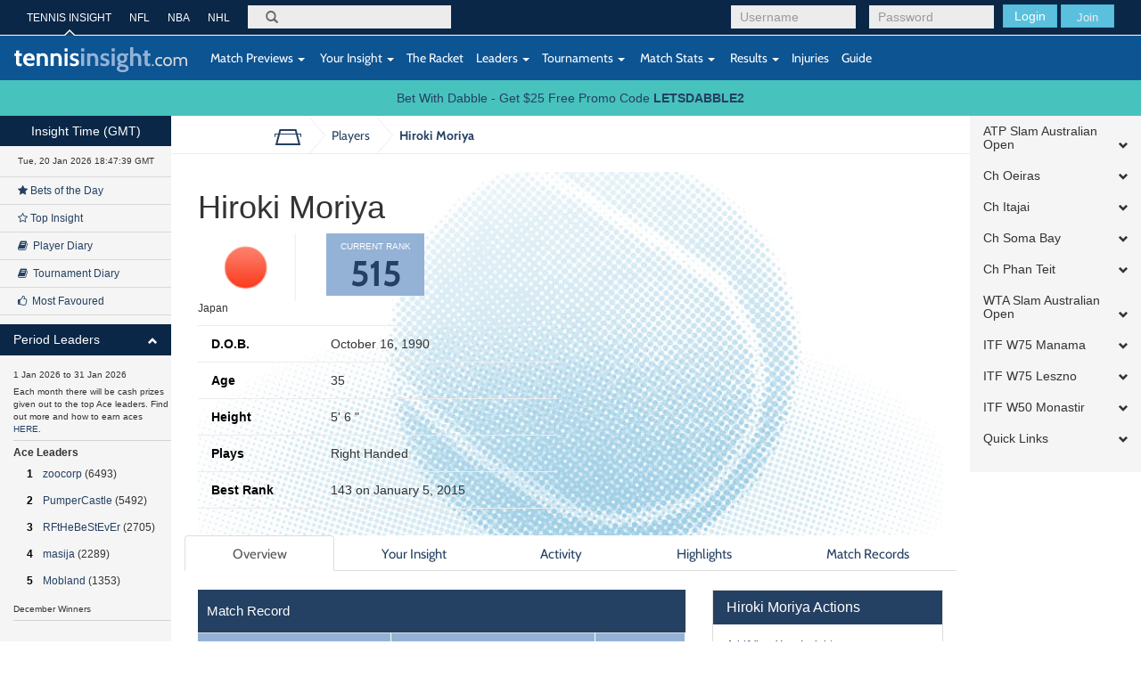

--- FILE ---
content_type: text/html; charset=UTF-8
request_url: https://tennisinsight.com/player/10303/hiroki-moriya/
body_size: 25223
content:
<!DOCTYPE html>
<!--[if lt IE 7]>      <html class="no-js lt-ie9 lt-ie8 lt-ie7"> <![endif]-->
<!--[if IE 7]>         <html class="no-js lt-ie9 lt-ie8"> <![endif]-->
<!--[if IE 8]>         <html class="no-js lt-ie9"> <![endif]-->
<!--[if gt IE 8]><!-->
<html lang="en-US">
<!--<![endif]-->
<head>
	<meta name="viewport" content="width=device-width, initial-scale=1.0, maximum-scale=1.0, user-scalable=no">
  <link rel="shortcut icon" href="https://tennisinsight.com/wp-content/themes/tennisinsight_tk/favicon.ico" />

	<meta charset="UTF-8">


	<title>Player - Tennis Insight</title>

	<link rel="profile" href="https://gmpg.org/xfn/11">
	<link rel="pingback" href="https://tennisinsight.com/xmlrpc.php">

	<meta name='robots' content='index, follow, max-image-preview:large, max-snippet:-1, max-video-preview:-1' />

	<!-- This site is optimized with the Yoast SEO plugin v21.5 - https://yoast.com/wordpress/plugins/seo/ -->
	<link rel="canonical" href="https://tennisinsight.com/player/" />
	<meta property="og:locale" content="en_US" />
	<meta property="og:type" content="article" />
	<meta property="og:title" content="Player - Tennis Insight" />
	<meta property="og:url" content="https://tennisinsight.com/player/" />
	<meta property="og:site_name" content="Tennis Insight" />
	<meta name="twitter:card" content="summary_large_image" />
	<script type="application/ld+json" class="yoast-schema-graph">{"@context":"https://schema.org","@graph":[{"@type":"WebPage","@id":"https://tennisinsight.com/player/","url":"https://tennisinsight.com/player/","name":"Player - Tennis Insight","isPartOf":{"@id":"https://tennisinsight.com/#website"},"datePublished":"2014-11-05T06:56:45+00:00","dateModified":"2014-11-05T06:56:45+00:00","breadcrumb":{"@id":"https://tennisinsight.com/player/#breadcrumb"},"inLanguage":"en-US","potentialAction":[{"@type":"ReadAction","target":["https://tennisinsight.com/player/"]}]},{"@type":"BreadcrumbList","@id":"https://tennisinsight.com/player/#breadcrumb","itemListElement":[{"@type":"ListItem","position":1,"name":"Home","item":"https://tennisinsight.com/"},{"@type":"ListItem","position":2,"name":"Player"}]},{"@type":"WebSite","@id":"https://tennisinsight.com/#website","url":"https://tennisinsight.com/","name":"Tennis Insight","description":"intelligent coverage of professional tennis","potentialAction":[{"@type":"SearchAction","target":{"@type":"EntryPoint","urlTemplate":"https://tennisinsight.com/?s={search_term_string}"},"query-input":"required name=search_term_string"}],"inLanguage":"en-US"}]}</script>
	<!-- / Yoast SEO plugin. -->


<link rel='dns-prefetch' href='//www.googletagmanager.com' />
<link rel="alternate" type="application/rss+xml" title="Tennis Insight &raquo; Feed" href="https://tennisinsight.com/feed/" />
<link rel="alternate" type="application/rss+xml" title="Tennis Insight &raquo; Comments Feed" href="https://tennisinsight.com/comments/feed/" />
<script type="text/javascript">
window._wpemojiSettings = {"baseUrl":"https:\/\/s.w.org\/images\/core\/emoji\/14.0.0\/72x72\/","ext":".png","svgUrl":"https:\/\/s.w.org\/images\/core\/emoji\/14.0.0\/svg\/","svgExt":".svg","source":{"concatemoji":"https:\/\/tennisinsight.com\/wp-includes\/js\/wp-emoji-release.min.js?ver=6.3.7"}};
/*! This file is auto-generated */
!function(i,n){var o,s,e;function c(e){try{var t={supportTests:e,timestamp:(new Date).valueOf()};sessionStorage.setItem(o,JSON.stringify(t))}catch(e){}}function p(e,t,n){e.clearRect(0,0,e.canvas.width,e.canvas.height),e.fillText(t,0,0);var t=new Uint32Array(e.getImageData(0,0,e.canvas.width,e.canvas.height).data),r=(e.clearRect(0,0,e.canvas.width,e.canvas.height),e.fillText(n,0,0),new Uint32Array(e.getImageData(0,0,e.canvas.width,e.canvas.height).data));return t.every(function(e,t){return e===r[t]})}function u(e,t,n){switch(t){case"flag":return n(e,"\ud83c\udff3\ufe0f\u200d\u26a7\ufe0f","\ud83c\udff3\ufe0f\u200b\u26a7\ufe0f")?!1:!n(e,"\ud83c\uddfa\ud83c\uddf3","\ud83c\uddfa\u200b\ud83c\uddf3")&&!n(e,"\ud83c\udff4\udb40\udc67\udb40\udc62\udb40\udc65\udb40\udc6e\udb40\udc67\udb40\udc7f","\ud83c\udff4\u200b\udb40\udc67\u200b\udb40\udc62\u200b\udb40\udc65\u200b\udb40\udc6e\u200b\udb40\udc67\u200b\udb40\udc7f");case"emoji":return!n(e,"\ud83e\udef1\ud83c\udffb\u200d\ud83e\udef2\ud83c\udfff","\ud83e\udef1\ud83c\udffb\u200b\ud83e\udef2\ud83c\udfff")}return!1}function f(e,t,n){var r="undefined"!=typeof WorkerGlobalScope&&self instanceof WorkerGlobalScope?new OffscreenCanvas(300,150):i.createElement("canvas"),a=r.getContext("2d",{willReadFrequently:!0}),o=(a.textBaseline="top",a.font="600 32px Arial",{});return e.forEach(function(e){o[e]=t(a,e,n)}),o}function t(e){var t=i.createElement("script");t.src=e,t.defer=!0,i.head.appendChild(t)}"undefined"!=typeof Promise&&(o="wpEmojiSettingsSupports",s=["flag","emoji"],n.supports={everything:!0,everythingExceptFlag:!0},e=new Promise(function(e){i.addEventListener("DOMContentLoaded",e,{once:!0})}),new Promise(function(t){var n=function(){try{var e=JSON.parse(sessionStorage.getItem(o));if("object"==typeof e&&"number"==typeof e.timestamp&&(new Date).valueOf()<e.timestamp+604800&&"object"==typeof e.supportTests)return e.supportTests}catch(e){}return null}();if(!n){if("undefined"!=typeof Worker&&"undefined"!=typeof OffscreenCanvas&&"undefined"!=typeof URL&&URL.createObjectURL&&"undefined"!=typeof Blob)try{var e="postMessage("+f.toString()+"("+[JSON.stringify(s),u.toString(),p.toString()].join(",")+"));",r=new Blob([e],{type:"text/javascript"}),a=new Worker(URL.createObjectURL(r),{name:"wpTestEmojiSupports"});return void(a.onmessage=function(e){c(n=e.data),a.terminate(),t(n)})}catch(e){}c(n=f(s,u,p))}t(n)}).then(function(e){for(var t in e)n.supports[t]=e[t],n.supports.everything=n.supports.everything&&n.supports[t],"flag"!==t&&(n.supports.everythingExceptFlag=n.supports.everythingExceptFlag&&n.supports[t]);n.supports.everythingExceptFlag=n.supports.everythingExceptFlag&&!n.supports.flag,n.DOMReady=!1,n.readyCallback=function(){n.DOMReady=!0}}).then(function(){return e}).then(function(){var e;n.supports.everything||(n.readyCallback(),(e=n.source||{}).concatemoji?t(e.concatemoji):e.wpemoji&&e.twemoji&&(t(e.twemoji),t(e.wpemoji)))}))}((window,document),window._wpemojiSettings);
</script>
<style type="text/css">
img.wp-smiley,
img.emoji {
	display: inline !important;
	border: none !important;
	box-shadow: none !important;
	height: 1em !important;
	width: 1em !important;
	margin: 0 0.07em !important;
	vertical-align: -0.1em !important;
	background: none !important;
	padding: 0 !important;
}
</style>
	<link rel='stylesheet' id='wp-block-library-css' href='https://tennisinsight.com/wp-includes/css/dist/block-library/style.min.css?ver=6.3.7' type='text/css' media='all' />
<style id='classic-theme-styles-inline-css' type='text/css'>
/*! This file is auto-generated */
.wp-block-button__link{color:#fff;background-color:#32373c;border-radius:9999px;box-shadow:none;text-decoration:none;padding:calc(.667em + 2px) calc(1.333em + 2px);font-size:1.125em}.wp-block-file__button{background:#32373c;color:#fff;text-decoration:none}
</style>
<style id='global-styles-inline-css' type='text/css'>
body{--wp--preset--color--black: #000000;--wp--preset--color--cyan-bluish-gray: #abb8c3;--wp--preset--color--white: #ffffff;--wp--preset--color--pale-pink: #f78da7;--wp--preset--color--vivid-red: #cf2e2e;--wp--preset--color--luminous-vivid-orange: #ff6900;--wp--preset--color--luminous-vivid-amber: #fcb900;--wp--preset--color--light-green-cyan: #7bdcb5;--wp--preset--color--vivid-green-cyan: #00d084;--wp--preset--color--pale-cyan-blue: #8ed1fc;--wp--preset--color--vivid-cyan-blue: #0693e3;--wp--preset--color--vivid-purple: #9b51e0;--wp--preset--gradient--vivid-cyan-blue-to-vivid-purple: linear-gradient(135deg,rgba(6,147,227,1) 0%,rgb(155,81,224) 100%);--wp--preset--gradient--light-green-cyan-to-vivid-green-cyan: linear-gradient(135deg,rgb(122,220,180) 0%,rgb(0,208,130) 100%);--wp--preset--gradient--luminous-vivid-amber-to-luminous-vivid-orange: linear-gradient(135deg,rgba(252,185,0,1) 0%,rgba(255,105,0,1) 100%);--wp--preset--gradient--luminous-vivid-orange-to-vivid-red: linear-gradient(135deg,rgba(255,105,0,1) 0%,rgb(207,46,46) 100%);--wp--preset--gradient--very-light-gray-to-cyan-bluish-gray: linear-gradient(135deg,rgb(238,238,238) 0%,rgb(169,184,195) 100%);--wp--preset--gradient--cool-to-warm-spectrum: linear-gradient(135deg,rgb(74,234,220) 0%,rgb(151,120,209) 20%,rgb(207,42,186) 40%,rgb(238,44,130) 60%,rgb(251,105,98) 80%,rgb(254,248,76) 100%);--wp--preset--gradient--blush-light-purple: linear-gradient(135deg,rgb(255,206,236) 0%,rgb(152,150,240) 100%);--wp--preset--gradient--blush-bordeaux: linear-gradient(135deg,rgb(254,205,165) 0%,rgb(254,45,45) 50%,rgb(107,0,62) 100%);--wp--preset--gradient--luminous-dusk: linear-gradient(135deg,rgb(255,203,112) 0%,rgb(199,81,192) 50%,rgb(65,88,208) 100%);--wp--preset--gradient--pale-ocean: linear-gradient(135deg,rgb(255,245,203) 0%,rgb(182,227,212) 50%,rgb(51,167,181) 100%);--wp--preset--gradient--electric-grass: linear-gradient(135deg,rgb(202,248,128) 0%,rgb(113,206,126) 100%);--wp--preset--gradient--midnight: linear-gradient(135deg,rgb(2,3,129) 0%,rgb(40,116,252) 100%);--wp--preset--font-size--small: 13px;--wp--preset--font-size--medium: 20px;--wp--preset--font-size--large: 36px;--wp--preset--font-size--x-large: 42px;--wp--preset--spacing--20: 0.44rem;--wp--preset--spacing--30: 0.67rem;--wp--preset--spacing--40: 1rem;--wp--preset--spacing--50: 1.5rem;--wp--preset--spacing--60: 2.25rem;--wp--preset--spacing--70: 3.38rem;--wp--preset--spacing--80: 5.06rem;--wp--preset--shadow--natural: 6px 6px 9px rgba(0, 0, 0, 0.2);--wp--preset--shadow--deep: 12px 12px 50px rgba(0, 0, 0, 0.4);--wp--preset--shadow--sharp: 6px 6px 0px rgba(0, 0, 0, 0.2);--wp--preset--shadow--outlined: 6px 6px 0px -3px rgba(255, 255, 255, 1), 6px 6px rgba(0, 0, 0, 1);--wp--preset--shadow--crisp: 6px 6px 0px rgba(0, 0, 0, 1);}:where(.is-layout-flex){gap: 0.5em;}:where(.is-layout-grid){gap: 0.5em;}body .is-layout-flow > .alignleft{float: left;margin-inline-start: 0;margin-inline-end: 2em;}body .is-layout-flow > .alignright{float: right;margin-inline-start: 2em;margin-inline-end: 0;}body .is-layout-flow > .aligncenter{margin-left: auto !important;margin-right: auto !important;}body .is-layout-constrained > .alignleft{float: left;margin-inline-start: 0;margin-inline-end: 2em;}body .is-layout-constrained > .alignright{float: right;margin-inline-start: 2em;margin-inline-end: 0;}body .is-layout-constrained > .aligncenter{margin-left: auto !important;margin-right: auto !important;}body .is-layout-constrained > :where(:not(.alignleft):not(.alignright):not(.alignfull)){max-width: var(--wp--style--global--content-size);margin-left: auto !important;margin-right: auto !important;}body .is-layout-constrained > .alignwide{max-width: var(--wp--style--global--wide-size);}body .is-layout-flex{display: flex;}body .is-layout-flex{flex-wrap: wrap;align-items: center;}body .is-layout-flex > *{margin: 0;}body .is-layout-grid{display: grid;}body .is-layout-grid > *{margin: 0;}:where(.wp-block-columns.is-layout-flex){gap: 2em;}:where(.wp-block-columns.is-layout-grid){gap: 2em;}:where(.wp-block-post-template.is-layout-flex){gap: 1.25em;}:where(.wp-block-post-template.is-layout-grid){gap: 1.25em;}.has-black-color{color: var(--wp--preset--color--black) !important;}.has-cyan-bluish-gray-color{color: var(--wp--preset--color--cyan-bluish-gray) !important;}.has-white-color{color: var(--wp--preset--color--white) !important;}.has-pale-pink-color{color: var(--wp--preset--color--pale-pink) !important;}.has-vivid-red-color{color: var(--wp--preset--color--vivid-red) !important;}.has-luminous-vivid-orange-color{color: var(--wp--preset--color--luminous-vivid-orange) !important;}.has-luminous-vivid-amber-color{color: var(--wp--preset--color--luminous-vivid-amber) !important;}.has-light-green-cyan-color{color: var(--wp--preset--color--light-green-cyan) !important;}.has-vivid-green-cyan-color{color: var(--wp--preset--color--vivid-green-cyan) !important;}.has-pale-cyan-blue-color{color: var(--wp--preset--color--pale-cyan-blue) !important;}.has-vivid-cyan-blue-color{color: var(--wp--preset--color--vivid-cyan-blue) !important;}.has-vivid-purple-color{color: var(--wp--preset--color--vivid-purple) !important;}.has-black-background-color{background-color: var(--wp--preset--color--black) !important;}.has-cyan-bluish-gray-background-color{background-color: var(--wp--preset--color--cyan-bluish-gray) !important;}.has-white-background-color{background-color: var(--wp--preset--color--white) !important;}.has-pale-pink-background-color{background-color: var(--wp--preset--color--pale-pink) !important;}.has-vivid-red-background-color{background-color: var(--wp--preset--color--vivid-red) !important;}.has-luminous-vivid-orange-background-color{background-color: var(--wp--preset--color--luminous-vivid-orange) !important;}.has-luminous-vivid-amber-background-color{background-color: var(--wp--preset--color--luminous-vivid-amber) !important;}.has-light-green-cyan-background-color{background-color: var(--wp--preset--color--light-green-cyan) !important;}.has-vivid-green-cyan-background-color{background-color: var(--wp--preset--color--vivid-green-cyan) !important;}.has-pale-cyan-blue-background-color{background-color: var(--wp--preset--color--pale-cyan-blue) !important;}.has-vivid-cyan-blue-background-color{background-color: var(--wp--preset--color--vivid-cyan-blue) !important;}.has-vivid-purple-background-color{background-color: var(--wp--preset--color--vivid-purple) !important;}.has-black-border-color{border-color: var(--wp--preset--color--black) !important;}.has-cyan-bluish-gray-border-color{border-color: var(--wp--preset--color--cyan-bluish-gray) !important;}.has-white-border-color{border-color: var(--wp--preset--color--white) !important;}.has-pale-pink-border-color{border-color: var(--wp--preset--color--pale-pink) !important;}.has-vivid-red-border-color{border-color: var(--wp--preset--color--vivid-red) !important;}.has-luminous-vivid-orange-border-color{border-color: var(--wp--preset--color--luminous-vivid-orange) !important;}.has-luminous-vivid-amber-border-color{border-color: var(--wp--preset--color--luminous-vivid-amber) !important;}.has-light-green-cyan-border-color{border-color: var(--wp--preset--color--light-green-cyan) !important;}.has-vivid-green-cyan-border-color{border-color: var(--wp--preset--color--vivid-green-cyan) !important;}.has-pale-cyan-blue-border-color{border-color: var(--wp--preset--color--pale-cyan-blue) !important;}.has-vivid-cyan-blue-border-color{border-color: var(--wp--preset--color--vivid-cyan-blue) !important;}.has-vivid-purple-border-color{border-color: var(--wp--preset--color--vivid-purple) !important;}.has-vivid-cyan-blue-to-vivid-purple-gradient-background{background: var(--wp--preset--gradient--vivid-cyan-blue-to-vivid-purple) !important;}.has-light-green-cyan-to-vivid-green-cyan-gradient-background{background: var(--wp--preset--gradient--light-green-cyan-to-vivid-green-cyan) !important;}.has-luminous-vivid-amber-to-luminous-vivid-orange-gradient-background{background: var(--wp--preset--gradient--luminous-vivid-amber-to-luminous-vivid-orange) !important;}.has-luminous-vivid-orange-to-vivid-red-gradient-background{background: var(--wp--preset--gradient--luminous-vivid-orange-to-vivid-red) !important;}.has-very-light-gray-to-cyan-bluish-gray-gradient-background{background: var(--wp--preset--gradient--very-light-gray-to-cyan-bluish-gray) !important;}.has-cool-to-warm-spectrum-gradient-background{background: var(--wp--preset--gradient--cool-to-warm-spectrum) !important;}.has-blush-light-purple-gradient-background{background: var(--wp--preset--gradient--blush-light-purple) !important;}.has-blush-bordeaux-gradient-background{background: var(--wp--preset--gradient--blush-bordeaux) !important;}.has-luminous-dusk-gradient-background{background: var(--wp--preset--gradient--luminous-dusk) !important;}.has-pale-ocean-gradient-background{background: var(--wp--preset--gradient--pale-ocean) !important;}.has-electric-grass-gradient-background{background: var(--wp--preset--gradient--electric-grass) !important;}.has-midnight-gradient-background{background: var(--wp--preset--gradient--midnight) !important;}.has-small-font-size{font-size: var(--wp--preset--font-size--small) !important;}.has-medium-font-size{font-size: var(--wp--preset--font-size--medium) !important;}.has-large-font-size{font-size: var(--wp--preset--font-size--large) !important;}.has-x-large-font-size{font-size: var(--wp--preset--font-size--x-large) !important;}
.wp-block-navigation a:where(:not(.wp-element-button)){color: inherit;}
:where(.wp-block-post-template.is-layout-flex){gap: 1.25em;}:where(.wp-block-post-template.is-layout-grid){gap: 1.25em;}
:where(.wp-block-columns.is-layout-flex){gap: 2em;}:where(.wp-block-columns.is-layout-grid){gap: 2em;}
.wp-block-pullquote{font-size: 1.5em;line-height: 1.6;}
</style>
<link rel='stylesheet' id='fep-common-style-css' href='https://tennisinsight.com/wp-content/plugins/front-end-pm/assets/css/common-style.css?ver=11.4.4' type='text/css' media='all' />
<style id='fep-common-style-inline-css' type='text/css'>
#fep-wrapper{background-color:;color:#000000;} #fep-wrapper a:not(.fep-button,.fep-button-active) {color:#000080;} .fep-button{background-color:#F0FCFF;color:#000000;} .fep-button:hover,.fep-button-active{background-color:#D3EEF5;color:#000000;} .fep-odd-even > div:nth-child(odd) {background-color:#F2F7FC;} .fep-odd-even > div:nth-child(even) {background-color:#FAFAFA;} .fep-message .fep-message-title-heading, .fep-per-message .fep-message-title{background-color:#F2F7FC;} #fep-content-single-heads .fep-message-head:hover,#fep-content-single-heads .fep-message-head-active{background-color:#D3EEF5;color:#000000;}
</style>
<link rel='stylesheet' id='stripe-handler-ng-style-css' href='https://tennisinsight.com/wp-content/plugins/stripe-payments/public/assets/css/public.css?ver=2.0.81' type='text/css' media='all' />
<link rel='stylesheet' id='_minified-css-css' href='https://tennisinsight.com/wp-content/themes/tennisinsight_tk/includes/grunt/application.min.css?ver=1504862908' type='text/css' media='all' />
<link rel='stylesheet' id='_ti-style-css' href='https://tennisinsight.com/wp-content/themes/tennisinsight_tk/style.css?ver=1759245128' type='text/css' media='all' />
<script type='text/javascript' src='https://tennisinsight.com/wp-includes/js/jquery/jquery.min.js?ver=3.7.0' id='jquery-core-js'></script>
<script type='text/javascript' src='https://tennisinsight.com/wp-includes/js/jquery/jquery-migrate.min.js?ver=3.4.1' id='jquery-migrate-js'></script>
<script type='text/javascript' src='https://tennisinsight.com/wp-content/themes/tennisinsight_tk/includes/grunt/application_head.min.js?ver=2.0.7' id='_minified-js-head-js'></script>
<script type='text/javascript' src='https://tennisinsight.com/wp-content/themes/tennisinsight_tk/includes/resources/mobile.min.js?ver=6.3.7' id='swipe-js'></script>
<script type='text/javascript' src='https://tennisinsight.com/wp-content/themes/tennisinsight_tk/includes/js/nti_tk.js?ver=1531468632' id='nti-custom-js-js'></script>

<!-- Google tag (gtag.js) snippet added by Site Kit -->
<!-- Google Analytics snippet added by Site Kit -->
<script type='text/javascript' src='https://www.googletagmanager.com/gtag/js?id=GT-PLFMRMB' id='google_gtagjs-js' async></script>
<script id="google_gtagjs-js-after" type="text/javascript">
window.dataLayer = window.dataLayer || [];function gtag(){dataLayer.push(arguments);}
gtag("set","linker",{"domains":["tennisinsight.com"]});
gtag("js", new Date());
gtag("set", "developer_id.dZTNiMT", true);
gtag("config", "GT-PLFMRMB");
 window._googlesitekit = window._googlesitekit || {}; window._googlesitekit.throttledEvents = []; window._googlesitekit.gtagEvent = (name, data) => { var key = JSON.stringify( { name, data } ); if ( !! window._googlesitekit.throttledEvents[ key ] ) { return; } window._googlesitekit.throttledEvents[ key ] = true; setTimeout( () => { delete window._googlesitekit.throttledEvents[ key ]; }, 5 ); gtag( "event", name, { ...data, event_source: "site-kit" } ); };
</script>
<link rel="https://api.w.org/" href="https://tennisinsight.com/wp-json/" /><link rel="alternate" type="application/json" href="https://tennisinsight.com/wp-json/wp/v2/pages/2594" /><link rel="EditURI" type="application/rsd+xml" title="RSD" href="https://tennisinsight.com/xmlrpc.php?rsd" />
<meta name="generator" content="WordPress 6.3.7" />
<link rel='shortlink' href='https://tennisinsight.com/?p=2594' />
<link rel="alternate" type="application/json+oembed" href="https://tennisinsight.com/wp-json/oembed/1.0/embed?url=https%3A%2F%2Ftennisinsight.com%2Fplayer%2F" />
<link rel="alternate" type="text/xml+oembed" href="https://tennisinsight.com/wp-json/oembed/1.0/embed?url=https%3A%2F%2Ftennisinsight.com%2Fplayer%2F&#038;format=xml" />
<meta name="generator" content="Site Kit by Google 1.170.0" />		<script type="text/javascript">
		var ajaxurl = 'https://tennisinsight.com/wp-admin/admin-ajax.php';
		</script>
		<style type="text/css" id="wp-custom-css">
			.image.blog {
    margin: 15px 0;
}		</style>
		<style id="sccss">/* Enter Your Custom CSS Here */

/* US OPEN STYLING 
Top 1 #0a2747
Top 2 #0d5493
Bottom #d41938 
*/

/*
WIM
#523980
#275C3C
*/

.header .top {
background-color:#0a2747
}
.header .bottom {
background-color:#0d5493
}
.btn-sidebar {
    background-color: #0a2747
}
#side-accordion-left .panel-heading {
    background-color: #0a2747 
}
.footer {
    background-color: #d41938
}
body.page-template-pageScoresheet {
    min-height: 10000px;
}
 </style>
     <script src="//code.jquery.com/ui/1.11.0/jquery-ui.js"></script>

    <script>
	var submitNoteFormName = "";
	var submitNoteForm = "";
	function getElemRefs(id) {
		var el = (document.getElementById)? document.getElementById(id): (document.all)? document.all[id]: (document.layers)? getLyrRef(id,document): null;
		if (el) el.css = (el.style)? el.style: el;
		return el;
	}
	function setSubmitNoteFormName(name) {
		submitNoteFormName = name;
		submitNoteForm = getElemRefs(name);
		// alert(submitNoteForm);
	}
	</script>

</head>
<body class="page-template page-template-pagePlayer page-template-pagePlayer-php page page-id-2594 desktop chrome group-blog t72-spmenu-push fixed-header slim">
	
	<div id="main" class="main-wrap wrapper" tabindex='1'>

		<!--[if lt IE 7]>
			<p class="chromeframe">You are using an <strong>outdated</strong> browser. Please <a href="http://browsehappy.com/">upgrade your browser</a> or <a href="http://www.google.com/chromeframe/?redirect=true">activate Google Chrome Frame</a> to improve your experience.</p>
		<![endif]-->

		<!-- Header -->
		<header class="wrapper header" role="banner">
							<div class="top">
							<div class="container">

          <div id="header-benchmarking-login-container">
							<div class="pull-right user-module visible-sm visible-xs  ">

					<form method="post" action="/wp-login.php">
				<div class="login-form form-group pull-left login submit">
					<button class="btn btn-info" type="submit">Login</button>
					<a href="https://tennisinsight.com/sign-up/" id="sign-up-link" class="btn">SIGN UP</a>
				</div>
				<input type="hidden" name="redirect_to" value="https://tennisinsight.com">
			</form>
		
		</div>


		<div class="pull-right user-module hidden-sm hidden-xs  ">

					<form method="post" action="https://tennisinsight.com/wp-login.php">
				<div class="login-form form-group pull-left login username">
					<input class="form-control" id="login-username" placeholder="Username" type="text" name="log">
				</div>
				<div class="login-form form-group pull-left login password">
					<input class="form-control" id="login-pass" placeholder="Password" type="password" name="pwd">
				</div>
				<div class="login-form form-group pull-left login submit">
					<button class="btn btn-info" type="submit">Login</button>
					<button class="btn btn-info join"><a href="https://tennisinsight.com/sign-up/" id="sign-up-link">Join</a></button>
				</div>
			</form>
				</div>
	          </div>


        <nav class="top-navigation hidden-sm hidden-xs pull-left" role="navigation">
            <ul class="list-unstyled">
                    <li class="active"><a href="https://tennisinsight.com" rel="bookmark">TENNIS INSIGHT</a></li>
                    <li><a target="_new" href="https://betql.co/nfl" rel="bookmark">NFL</a></li>
                    <li><a target="_new" href="https://betql.co/nba" rel="bookmark">NBA</a></li>
                    <li><a target="_new" href="https://betql.co/nhl" rel="bookmark">NHL</a></li>
			</ul>
        </nav>

					<div class="search-form form-group pull-left" role="search">
						<form action="/" method="GET" id="search-form">
							<label for="search">Search</label>
							<span class="glyphicon glyphicon-search"></span>
							<input class="form-control" id="omnisearchSearch" placeholder="" type="search" name="s">
						</form>
					</div>
				</div>
			</div>
			<div class="bottom">
				<nav class="navbar navbar-default" role="navigation">
					<div class="container">
						<div class="row">

							<div class="navbar-header">
								<button type="button" class="navbar-toggle" data-toggle="collapse" data-target=".navbar-responsive-collapse">
									<span class="sr-only">Toggle navigation</span>
									<span class="icon-bar"></span>
									<span class="icon-bar"></span>
									<span class="icon-bar"></span>
								</button>
								<a id="logo" href="https://tennisinsight.com" class="logo navbar-brand" rel="bookmark">
									<img src="https://tennisinsight.com/wp-content/themes/tennisinsight_tk/includes/resources/t72/logo.svg" alt="Tennis Insight logo">
								</a>
								<span class="visible-xs gmtTime"></span>
							</div>

							
      			  <!-- The WordPress Menu goes here -->
              <div class="main-navbar collapse navbar-collapse navbar-responsive-collapse"><ul id="main-menu" class="nav navbar-nav"><li id="menu-item-2617" class="menu-item menu-item-type-post_type menu-item-object-page menu-item-has-children menu-item-2617 dropdown"><a href="https://tennisinsight.com/match-previews/" data-toggle="dropdown" data-target="#" class="dropdown-toggle"><i class="match-previews-menu"></i>&nbsp;Match Previews <span class="caret"></span></a>
<ul class="dropdown-menu">
	<li id="menu-item-2618" class="menu-item menu-item-type-post_type menu-item-object-page menu-item-2618"><a href="https://tennisinsight.com/match-previews/">All Match Previews</a></li>
</ul>
</li>
<li id="menu-item-2619" class="menu-item menu-item-type-post_type menu-item-object-page menu-item-has-children menu-item-2619 dropdown"><a href="https://tennisinsight.com/your-insight/" data-toggle="dropdown" data-target="#" class="dropdown-toggle"><i class="yi-menu"></i>&nbsp;Your Insight <span class="caret"></span></a>
<ul class="dropdown-menu">
	<li id="menu-item-2732" class="menu-item menu-item-type-custom menu-item-object-custom menu-item-2732"><a href="/your-insight/?criteria=1">All Insight</a></li>
	<li id="menu-item-2620" class="menu-item menu-item-type-custom menu-item-object-custom menu-item-2620"><a href="/your-insight/?criteria=4&amp;playerid=9690">General Comments</a></li>
	<li id="menu-item-2621" class="menu-item menu-item-type-post_type menu-item-object-page menu-item-2621"><a href="https://tennisinsight.com/your-insight/top-insight/">Top Insight</a></li>
	<li id="menu-item-2622" class="menu-item menu-item-type-post_type menu-item-object-page menu-item-2622"><a href="https://tennisinsight.com/your-insight/bets-of-the-day/">Bets of the Day</a></li>
	<li id="menu-item-2623" class="menu-item menu-item-type-custom menu-item-object-custom menu-item-2623"><a href="/your-insight/?criteria=6&amp;duration=21">Player Diary</a></li>
	<li id="menu-item-2624" class="menu-item menu-item-type-custom menu-item-object-custom menu-item-2624"><a href="/your-insight/?criteria=7&amp;duration=21">Tournament Diary</a></li>
	<li id="menu-item-2625" class="menu-item menu-item-type-post_type menu-item-object-page menu-item-2625"><a href="https://tennisinsight.com/your-insight/my-favourites/">My Favourites</a></li>
	<li id="menu-item-2626" class="menu-item menu-item-type-custom menu-item-object-custom menu-item-2626"><a href="/your-insight/?criteria=10&amp;duration=2">Most Favoured</a></li>
</ul>
</li>
<li id="menu-item-2874" class="tour-step-5 menu-item menu-item-type-post_type menu-item-object-page menu-item-2874"><a href="https://tennisinsight.com/the-racket/">The Racket</a></li>
<li id="menu-item-2627" class="menu-item menu-item-type-post_type menu-item-object-page menu-item-has-children menu-item-2627 dropdown"><a href="https://tennisinsight.com/leaders/" data-toggle="dropdown" data-target="#" class="dropdown-toggle">Leaders <span class="caret"></span></a>
<ul class="dropdown-menu">
	<li id="menu-item-2656" class="menu-item menu-item-type-custom menu-item-object-custom menu-item-2656"><a href="/leaders/#quarterAces">3 Month Ace Leaders</a></li>
	<li id="menu-item-2659" class="menu-item menu-item-type-custom menu-item-object-custom menu-item-2659"><a href="/leaders/#quarterEarnings">3 Month Top Earners</a></li>
	<li id="menu-item-2658" class="menu-item menu-item-type-custom menu-item-object-custom menu-item-2658"><a href="/leaders/#quarterROI">3 Month Top ROI</a></li>
	<li id="menu-item-2657" class="menu-item menu-item-type-custom menu-item-object-custom menu-item-2657"><a href="/leaders/#quarterTips">3 Month Top Tip %</a></li>
	<li id="menu-item-2628" class="menu-item menu-item-type-custom menu-item-object-custom menu-item-2628"><a href="/leaders/#yearAces">Yearly Ace Leaders</a></li>
	<li id="menu-item-2629" class="menu-item menu-item-type-custom menu-item-object-custom menu-item-2629"><a href="/leaders/#yearEarnings">Yearly Top Earners</a></li>
	<li id="menu-item-2630" class="menu-item menu-item-type-custom menu-item-object-custom menu-item-2630"><a href="/leaders/#yearROI">Yearly Top ROI</a></li>
	<li id="menu-item-2631" class="menu-item menu-item-type-custom menu-item-object-custom menu-item-2631"><a href="/leaders/#yearTips">Yearly Top Tip %</a></li>
	<li id="menu-item-2632" class="menu-item menu-item-type-custom menu-item-object-custom menu-item-2632"><a href="/leaders/#aces">All Time Ace Leaders</a></li>
	<li id="menu-item-2633" class="menu-item menu-item-type-custom menu-item-object-custom menu-item-2633"><a href="/leaders/#earnings">All Time Earners</a></li>
	<li id="menu-item-2634" class="menu-item menu-item-type-custom menu-item-object-custom menu-item-2634"><a href="/leaders/#roi">All Time ROI</a></li>
	<li id="menu-item-2635" class="menu-item menu-item-type-custom menu-item-object-custom menu-item-2635"><a href="/leaders/#tips">All Time Top Tip%</a></li>
	<li id="menu-item-2706" class="menu-item menu-item-type-custom menu-item-object-custom menu-item-2706"><a href="/leaders/#postBankrollAces">post-Bankroll Ace Leaders</a></li>
	<li id="menu-item-2707" class="menu-item menu-item-type-custom menu-item-object-custom menu-item-2707"><a href="/leaders/#postBankrollEarnings">post-Bankroll Earners</a></li>
	<li id="menu-item-2710" class="menu-item menu-item-type-custom menu-item-object-custom menu-item-2710"><a href="/leaders/#postBankrollROI">post-Bankroll ROI</a></li>
	<li id="menu-item-2711" class="menu-item menu-item-type-custom menu-item-object-custom menu-item-2711"><a href="/leaders/#postBankrollTips">post-Bankroll Tip%</a></li>
	<li id="menu-item-2636" class="menu-item menu-item-type-custom menu-item-object-custom menu-item-2636"><a href="/leaders/#mostFavoured">Most Favoured</a></li>
	<li id="menu-item-2637" class="menu-item menu-item-type-custom menu-item-object-custom menu-item-2637"><a href="/leaders/#mostMuted">Most Muted</a></li>
	<li id="menu-item-2638" class="menu-item menu-item-type-custom menu-item-object-custom menu-item-2638"><a href="/leaders/#netFavoured">Net Favoured</a></li>
</ul>
</li>
<li id="menu-item-59482" class="menu-item menu-item-type-custom menu-item-object-custom menu-item-has-children menu-item-59482 dropdown"><a href="https://sportliga.com/blogs/na-kakie-vidy-sporta-azerbaidzancy-bolse-vsego-delayut-stavok-18215" data-toggle="dropdown" data-target="#" class="dropdown-toggle">Tournaments <span class="caret"></span></a>
<ul class="dropdown-menu">
	<li id="menu-item-2640" class="menu-item menu-item-type-post_type menu-item-object-page menu-item-2640"><a href="https://tennisinsight.com/tournaments/"><i class="tournaments-menu"></i>&nbsp;All Tournaments</a></li>
</ul>
</li>
<li id="menu-item-2641" class="menu-item menu-item-type-post_type menu-item-object-page menu-item-has-children menu-item-2641 dropdown"><a href="https://tennisinsight.com/match-stats/" data-toggle="dropdown" data-target="#" class="dropdown-toggle"><i class="match-stats-menu"></i>&nbsp;Match Stats <span class="caret"></span></a>
<ul class="dropdown-menu">
	<li id="menu-item-2642" class="menu-item menu-item-type-post_type menu-item-object-page menu-item-2642"><a href="https://tennisinsight.com/atp-match-stats/">ATP Match Stats</a></li>
	<li id="menu-item-2643" class="menu-item menu-item-type-post_type menu-item-object-page menu-item-2643"><a href="https://tennisinsight.com/wta-match-stats/">WTA Match Stats</a></li>
</ul>
</li>
<li id="menu-item-2644" class="menu-item menu-item-type-post_type menu-item-object-page menu-item-has-children menu-item-2644 dropdown"><a href="https://tennisinsight.com/results/" data-toggle="dropdown" data-target="#" class="dropdown-toggle"><i class="results-menu"></i>&nbsp;Results <span class="caret"></span></a>
<ul class="dropdown-menu">
	<li id="menu-item-2645" class="menu-item menu-item-type-post_type menu-item-object-page menu-item-home menu-item-2645"><a href="https://tennisinsight.com/">Dummy</a></li>
</ul>
</li>
<li id="menu-item-51720" class="menu-item menu-item-type-post_type menu-item-object-page menu-item-51720"><a href="https://tennisinsight.com/injuries/">Injuries</a></li>
<li id="menu-item-2648" class="tour-step-15 menu-item menu-item-type-post_type menu-item-object-page menu-item-2648"><a href="https://tennisinsight.com/guide/">Guide</a></li>
</ul></div>    				</div>

					</div>
				</nav>
			<div class="bottom-banner" style="background-color: #48C2BD;padding: 10px 30px;text-align: center;width: 100%;">
				<a href="https://dabble.onelink.me/Z9px/0uza1cdh">Bet With Dabble - Get $25 Free Promo Code <strong>LETSDABBLE2</strong></a>
			</div>
			</div>
		</header>
<!--
<br/><br/><br/> -->
		

	<!-- Breadcrumbs -->
  <section class="wrapper white" id="breadcrumbs">
  	<div class="container">
		<!-- Hello World -->
  			<div class="breadcrumbs col-sm-push-1 col-sm-9">

          
      				<a href="https://tennisinsight.com" rel="bookmark" title="Go back to home" class="home">
      					<img src="https://tennisinsight.com/wp-content/themes/tennisinsight_tk/includes/resources/t72/icon-home.svg" alt="TI icon home page">
      				</a>

      			
      				<a href="#" rel="bookmark">Players</a>

            
      				<span class="current">Hiroki Moriya</span>

              			</div>

        <div class="view col-xs-3">
        	        </div>
  	</div>
  </section>
	
<!-- Main Content -->
<section class="wrapper white" role="main">
  <div class="container">
    <div class="player-header-wrapper">
      <!-- Profile Header -->
      <div class="row">
        <div class="col-sm-6">
          <h1 class="profile-title">Hiroki Moriya</h1>
          <div class="row">
            <div class="col-xs-4">                <img class="country-flag" src="https://tennisinsight.com/wp-content/uploads//images/flags/medium/Japan.png" title="Japan" alt="Japan Flag">
                <div class="country-name">Japan</div>
                      </div>
            <div class="col-xs-8">
                    <div class="rank">
              current rank <span>515 </span>
            </div>
                    </div>
          </div>
          <ul class="profile-details">
            <li class="col-xs-6 col-sm-12">
              <div class="row">
                <span class="title col-xs-4">D.O.B.</span><span
                    class="description col-xs-8">October 16, 1990</span>
              </div>
            </li>
            <li class="col-xs-6 col-sm-12">
              <div class="row">
                <span class="title col-xs-4">Age</span><span class="description col-xs-8">35</span>
              </div>
            </li>
            <li class="col-xs-6 col-sm-12">
              <div class="row">
                <span class="title col-xs-4">Height</span>
                            <span class="description col-xs-8">5' 6                      "</span>
                      </div>
            </li>
            <li class="col-xs-6 col-sm-12">
                          <div class="row">
                    <span class="title col-xs-4">Plays</span><span class="description col-xs-8">Right Handed</span>
                  </div>
                    </li>
            <li class="col-xs-6 col-sm-12">
              <div class="row">
                <span class="title col-xs-4">Best Rank</span><span
                    class="description col-xs-8">143 on January 5, 2015</span>
              </div>
            </li>
          </ul>

        </div>
      </div>
    </div>


    <div class="row">
      <!-- Match Preview Pane navigation-->
      <ul class="nav nav-tabs nav-justified">
        <li class="active"><a href="#overview" data-toggle="tab">
            <div class="visible-xs"><i class="fa fa-list" aria-hidden="true"></i></div>
            <span class="hidden-xs">Overview</span></a>
        </li>
        <li><a href="#insight" data-toggle="tab">
            <div class="visible-xs"><i class="fa fa-comments" aria-hidden="true"></i></div>
            <span class="hidden-xs">Your Insight</span></a>
        </li>
        <li><a href="#activity" data-toggle="tab">
            <div class="visible-xs"><i class="fa fa-fire" aria-hidden="true"></i></div>
            <span class="hidden-xs">Activity</span></a>
        </li>
        <li><a href="#highlights" data-toggle="tab">
            <div class="visible-xs"><i class="fa fa-exclamation-circle" aria-hidden="true"></i></div>
            <span class="hidden-xs">Highlights</span></a>
        </li>
        <li><a href="#statistics" data-toggle="tab">
            <div class="visible-xs"><i class="fa fa-file-text-o" aria-hidden="true"></i></div>
            <span class="hidden-xs">Match Records</span></a>
        </li>
      </ul>
    </div>

    <!-- Tab panes -->
    <div class="tab-content">
      <div class="tab-pane active" id="overview">
      </div>
      <div class="tab-pane" id="insight">
      </div>
      <div class="tab-pane" id="activity">
      </div>
      <div class="tab-pane" id="highlights">
      </div>
      <div class="tab-pane" id="statistics">
      </div>
    </div>

  </div>
</section>
<script>
jQuery(document).ready(function ($) {
    var hash = (location.hash).substring(1);
    console.log('Hash is : ' + hash);

    goToTab(hash);

    $('a[data-toggle="tab"]').on('shown.bs.tab', function (e) {

        // .scrollTop(0) bug, 1 works however
        $(window).scrollTop(1);
    });

    if (hash) {
        lazyLoad({pane: hash, playerID: 10303, destinationID: hash});
    } else {
        lazyLoad({pane: 'overview', playerID: 10303, destinationID: 'overview'});
    }

    $('.nav-tabs li a').click(function (event) {

        var pane = $(this).attr('href').substring(1);
        if (trim(jQuery('.tab-pane#' + pane).html()) == "") {
            lazyLoad({pane: pane, playerID: 10303, destinationID: pane});
        }
    });

});

function goToTab(hash) {
    var activeTab = jQuery('[href=#' + hash + ']');
    activeTab && activeTab.tab('show');
}
</script>

			<!-- Footer  -->
			<footer class="wrapper footer" role="contentinfo">
				<div class="container">
					<div class="row">
						<div class="col-xs-12 col-sm-5">
							<img src="https://tennisinsight.com/wp-content/themes/tennisinsight_tk/includes/resources/t72/logo.svg" alt="Tennis Insight logo" width="132"> &copy; 2026 All Rights Reserved.
						</div>
                        <div class="col-xs-12 col-sm-7">
                            <div class="menu-footer-menu-container"><ul id="footer-menu" class="nav navbar-nav"><li id="menu-item-2686" class="menu-item menu-item-type-custom menu-item-object-custom menu-item-2686"><a href="/cdn-cgi/l/email-protection#5e3f3a3337301e2d3b323b3d2a38373b323a703d31">Email Support</a></li>
<li id="menu-item-2616" class="menu-item menu-item-type-post_type menu-item-object-page menu-item-2616"><a href="https://tennisinsight.com/guide/">Guide</a></li>
<li id="menu-item-373576" class="menu-item menu-item-type-post_type menu-item-object-page menu-item-privacy-policy menu-item-373576"><a rel="privacy-policy" href="https://tennisinsight.com/privacy-policy/">Privacy Policy</a></li>
<li id="menu-item-373577" class="menu-item menu-item-type-post_type menu-item-object-page menu-item-373577"><a href="https://tennisinsight.com/terms-and-conditions/">Terms and Conditions</a></li>
<li id="menu-item-2689" class="menu-item menu-item-type-custom menu-item-object-custom menu-item-2689"><a target="_blank" rel="nofollow" href="https://twitter.com/TennisInsight"><i class="fa fa-twitter"></i></a></li>
<li id="menu-item-2688" class="menu-item menu-item-type-custom menu-item-object-custom menu-item-2688"><a target="_blank" rel="nofollow" href="https://www.facebook.com/tennis.insight"><i class="fa fa-facebook"></i></a></li>
<li id="menu-item-3906" class="menu-item menu-item-type-custom menu-item-object-custom menu-item-3906"><a target="_blank" rel="noopener" href="https://tennisinsight.com/sitemap_index.xml">Sitemap XML</a></li>
</ul></div>                        </div>
					</div>
				</div>
			</footer>


			<!-- Aside NAV buttons -->
			<button id="showLeftPush" class="btn btn-menu btn-left" title="ODDS &amp; ENDS"><img src="https://tennisinsight.com/wp-content/themes/tennisinsight_tk/includes/resources/t72/icon-odds_ends.svg" alt="odds &amp; ends icon"><span>ODDS &amp; ENDS</span></button>

			<button id="showRightPush" class="btn btn-menu btn-right" title="UPCOMING MATCHES"><img src="https://tennisinsight.com/wp-content/themes/tennisinsight_tk/includes/resources/t72/icon-matches.svg" alt="Upcoming Matches icon"><span>UPCOMING MATCHES</span></button>

			<a id="exit-off-canvas" class="exit-off-canvas"></a>
        </div>

      <!-- load sidebars -->
		<!-- Left Side Menu -->
<nav class="t72-spmenu t72-spmenu-vertical t72-spmenu-left" id="t72-spmenu-s1" role="navigation" tabindex="2">

   <div class="btn btn-sidebar">Insight Time (GMT)</div>
   <div id="gmtTime" class="gmtTime"></div>

   <ul class="list-unstyled sidemenu side-list" role="menu">
        <li><a href="https://tennisinsight.com/your-insight/bets-of-the-day/" rel="bookmark"><i class="fa fa-star"></i>&nbsp;Bets of the Day</a></li>
        <li><a href="https://tennisinsight.com/your-insight/top-insight/" rel="bookmark"><i class="fa fa-star-o"></i>&nbsp;Top Insight</a></li>
        <li><a href="https://tennisinsight.com/your-insight/?criteria=6&duration=21" rel="bookmark"><i class="fa fa-book"></i>&nbsp; Player Diary</a></li>
        <li><a href="https://tennisinsight.com/your-insight/?criteria=7&duration=21" rel="bookmark"><i class="fa fa-book"></i>&nbsp; Tournament Diary</a></li>

        
        
        <li><a href="https://tennisinsight.com/your-insight/?criteria=10&duration=2" rel="bookmark"><i class="fa fa-thumbs-o-up"></i>&nbsp; Most Favoured</a></li>

           </ul>

  
    <!-- Accordian -->
    <div class="panel-group" id="side-accordion-left">

        <div class="panel panel-default">
           <div class="panel-heading">
                <h4 class="panel-title">
                    <a href="#leftPeriod" data-parent="#leftPeriod" data-toggle="collapse" class="collapsed">
                    Period Leaders
                    <span class="glyphicon"></span>
                    </a>
                </h4>
            </div>
            <div class="panel-collapse collapse" id="leftPeriod" style="height: auto;">
                <div class="panel-body leaders">
                                        <div class="date-range">
                      1 Jan 2026 to 31 Jan 2026                    </div>
                    <div class="date-range">
                      Each month there will be cash prizes given out to the top Ace leaders. Find out more and how to earn aces <a href="/tennis-insight-periods-return/">HERE</a>.
                    </div>
                    <div class="leader-group">
                      <span class="leader-title">Ace Leaders</span>
                            <ul class="list-unstyled side-list">
            <li><strong>1</strong> <a href="https://tennisinsight.com/user/?id=101055">zoocorp</a> (6493)</li>
            <li><strong>2</strong> <a href="https://tennisinsight.com/user/?id=118155">PumperCastle</a> (5492)</li>
            <li><strong>3</strong> <a href="https://tennisinsight.com/user/?id=6773">RFtHeBeStEvEr</a> (2705)</li>
            <li><strong>4</strong> <a href="https://tennisinsight.com/user/?id=113401">masija</a> (2289)</li>
            <li><strong>5</strong> <a href="https://tennisinsight.com/user/?id=121762">Mobland</a> (1353)</li>
            </ul>
                          </div>
                    
                                        <div class="date-range">
                      December Winners                    </div>
                    <div class="leader-group">
                            <ul class="list-unstyled side-list">
            </ul>
                          </div>
                    
                </div>
            </div>
        </div>

        <div class="panel panel-default">
           <div class="panel-heading">
                <h4 class="panel-title">
                    <a href="#leftOne" data-parent="#leftOne" data-toggle="collapse" class="collapsed">
                    3 Month Leaders
                    <span class="glyphicon"></span>
                    </a>
                </h4>
            </div>
            <div class="panel-collapse collapse" id="leftOne" style="height: auto;">
                <div class="panel-body leaders">
                                        <div class="date-range">
                      22 Oct 2025 to 20 Jan 2026                    </div>
                    <div class="leader-group">
                      <span class="leader-title">Ace Leaders</span>
                            <ul class="list-unstyled side-list">
            <li><strong>1</strong> <a href="https://tennisinsight.com/user/?id=101055">zoocorp</a> (21888)</li>
            <li><strong>2</strong> <a href="https://tennisinsight.com/user/?id=118155">PumperCastle</a> (16426)</li>
            <li><strong>3</strong> <a href="https://tennisinsight.com/user/?id=6773">RFtHeBeStEvEr</a> (11097)</li>
            <li><strong>4</strong> <a href="https://tennisinsight.com/user/?id=114164">DNTennis86</a> (7906)</li>
            <li><strong>5</strong> <a href="https://tennisinsight.com/user/?id=113401">masija</a> (5143)</li>
            </ul>
                          </div>
                    <div class="leader-group">
                      <span class="leader-title">Top Earners</span>
                            <ul class="list-unstyled side-list">
            <li><strong>1</strong> <a href="https://tennisinsight.com/user/?id=121762">Mobland</a> ($35,126)</li>
            <li><strong>2</strong> <a href="https://tennisinsight.com/user/?id=100752">bizzleman</a> ($13,875)</li>
            <li><strong>3</strong> <a href="https://tennisinsight.com/user/?id=654">inistarxos</a> ($6,465)</li>
            <li><strong>4</strong> <a href="https://tennisinsight.com/user/?id=119495">Bitang</a> ($4,637)</li>
            <li><strong>5</strong> <a href="https://tennisinsight.com/user/?id=652">obergr</a> ($4,626)</li>
            </ul>
                          </div>
                    <div class="leader-group">
                      <span class="leader-title">Top ROI</span>
                            <ul class="list-unstyled side-list">
            <li><strong>1</strong> <a href="https://tennisinsight.com/user/?id=119495">Bitang</a> (57.96%)</li>
            <li><strong>2</strong> <a href="https://tennisinsight.com/user/?id=4027">MarkyMarc</a> (51.20%)</li>
            <li><strong>3</strong> <a href="https://tennisinsight.com/user/?id=109222">keplero74</a> (50.48%)</li>
            <li><strong>4</strong> <a href="https://tennisinsight.com/user/?id=121762">Mobland</a> (24.58%)</li>
            <li><strong>5</strong> <a href="https://tennisinsight.com/user/?id=260">Sharukh10</a> (19.15%)</li>
            </ul>
                          </div>
                    <div class="leader-group">
                      <span class="leader-title">Top Tipsters</span>
                            <ul class="list-unstyled side-list">
            <li><strong>1</strong> <a href="https://tennisinsight.com/user/?id=116679">TenPercenter</a> (88.24%)</li>
            <li><strong>2</strong> <a href="https://tennisinsight.com/user/?id=6651">uncjrod</a> (85.71%)</li>
            <li><strong>3</strong> <a href="https://tennisinsight.com/user/?id=652">obergr</a> (81.58%)</li>
            <li><strong>4</strong> <a href="https://tennisinsight.com/user/?id=119495">Bitang</a> (80.00%)</li>
            <li><strong>5</strong> <a href="https://tennisinsight.com/user/?id=109222">keplero74</a> (72.73%)</li>
            </ul>
                          </div>
                    
                </div>
            </div>
        </div>



        <div class="panel panel-default">
           <div class="panel-heading">
                <h4 class="panel-title">
                    <a href="#leftTournamentLeaders" data-parent="#leftTournamentLeaders" data-toggle="collapse" class="collapsed">
                    Tournament Leaders
                    <span class="glyphicon"></span>
                    </a>
                </h4>
            </div>
            <div class="panel-collapse collapse" id="leftTournamentLeaders" style="height: auto;">
                <div class="panel-body leaders">
                           <div class="leader-group">
            <span class="leader-title">
               <a href="https://tennisinsight.com/tournament/25505/2026-australian-open-atp-slam#user_leaders">
                  Australian Open Grand Slam               </a>
            </span>
            <ul class="list-unstyled side-list">
            
                            <li><strong>Aces</strong> <a href="https://tennisinsight.com/user/?id=101055">zoocorp</a> (164)</li>
                                       <li><strong>Earnings</strong> <a href="https://tennisinsight.com/user/?id=114613">alex12382</a> ($2,223)</li>
                                       <li><strong>ROI</strong> <a href="https://tennisinsight.com/user/?id=119050">yousefmsaeed86</a> (88.36%)</li>
                                       <li><strong>Tip %</strong> <a href="https://tennisinsight.com/user/?id=114164">DNTennis86</a> (100.00%)</li>
                        </ul>
         </div>
            <div class="leader-group">
            <span class="leader-title">
               <a href="https://tennisinsight.com/tournament/25511/2026-itajai-ch#user_leaders">
                  Itajai Challenger               </a>
            </span>
            <ul class="list-unstyled side-list">
            
                            <li><strong>Aces</strong> <a href="https://tennisinsight.com/user/?id=101055">zoocorp</a> (22)</li>
                                       <li><strong>Earnings</strong> <a href="https://tennisinsight.com/user/?id=101055">zoocorp</a> ($56)</li>
                                       <li><strong>ROI</strong> <a href="https://tennisinsight.com/user/?id=72">MoneylineBot</a> (-100.00%)</li>
                                       <li><strong>Tip %</strong> <a href="https://tennisinsight.com/user/?id=101055">zoocorp</a> (94.44%)</li>
                        </ul>
         </div>
            <div class="leader-group">
            <span class="leader-title">
               <a href="https://tennisinsight.com/tournament/25510/2026-oeiras-ch#user_leaders">
                  Oeiras Challenger               </a>
            </span>
            <ul class="list-unstyled side-list">
            
                            <li><strong>Aces</strong> <a href="https://tennisinsight.com/user/?id=101055">zoocorp</a> (22)</li>
                                       <li><strong>Earnings</strong> <a href="https://tennisinsight.com/user/?id=115246">ravagesavage</a> ($585)</li>
                                       <li><strong>ROI</strong> <a href="https://tennisinsight.com/user/?id=115246">ravagesavage</a> (117.00%)</li>
                                       <li><strong>Tip %</strong> <a href="https://tennisinsight.com/user/?id=72">MoneylineBot</a> (57.14%)</li>
                        </ul>
         </div>
            <div class="leader-group">
            <span class="leader-title">
               <a href="https://tennisinsight.com/tournament/25513/2026-phan-teit-ch#user_leaders">
                  Phan Teit Challenger               </a>
            </span>
            <ul class="list-unstyled side-list">
            
                            <li><strong>Aces</strong> <a href="https://tennisinsight.com/user/?id=101055">zoocorp</a> (10)</li>
                                       <li><strong>Earnings</strong> <a href="https://tennisinsight.com/user/?id=101055">zoocorp</a> ($12)</li>
                                                   <li><strong>Tip %</strong> <a href="https://tennisinsight.com/user/?id=101055">zoocorp</a> (58.33%)</li>
                        </ul>
         </div>
            <div class="leader-group">
            <span class="leader-title">
               <a href="https://tennisinsight.com/tournament/25512/2026-soma-bay-ch#user_leaders">
                  Soma Bay Challenger               </a>
            </span>
            <ul class="list-unstyled side-list">
            
                            <li><strong>Aces</strong> <a href="https://tennisinsight.com/user/?id=101055">zoocorp</a> (21)</li>
                                       <li><strong>Earnings</strong> <a href="https://tennisinsight.com/user/?id=873">stresor</a> ($308)</li>
                                       <li><strong>ROI</strong> <a href="https://tennisinsight.com/user/?id=873">stresor</a> (30.80%)</li>
                                       <li><strong>Tip %</strong> <a href="https://tennisinsight.com/user/?id=101055">zoocorp</a> (55.56%)</li>
                        </ul>
         </div>
            <div class="leader-group">
            <span class="leader-title">
               <a href="https://tennisinsight.com/tournament/25506/2026-australian-open-wta-slam#user_leaders">
                  Australian Open WTA Slam               </a>
            </span>
            <ul class="list-unstyled side-list">
            
                            <li><strong>Aces</strong> <a href="https://tennisinsight.com/user/?id=118155">PumperCastle</a> (595)</li>
                                       <li><strong>Earnings</strong> <a href="https://tennisinsight.com/user/?id=121762">Mobland</a> ($11,769)</li>
                                       <li><strong>ROI</strong> <a href="https://tennisinsight.com/user/?id=119050">yousefmsaeed86</a> (137.75%)</li>
                                       <li><strong>Tip %</strong> <a href="https://tennisinsight.com/user/?id=6651">uncjrod</a> (90.91%)</li>
                        </ul>
         </div>
            <div class="leader-group">
            <span class="leader-title">
               <a href="https://tennisinsight.com/tournament/25498/2026-adelaide-atp-250#user_leaders">
                  Adelaide ATP 250               </a>
            </span>
            <ul class="list-unstyled side-list">
            
                            <li><strong>Aces</strong> <a href="https://tennisinsight.com/user/?id=101055">zoocorp</a> (35)</li>
                                       <li><strong>Earnings</strong> <a href="https://tennisinsight.com/user/?id=6773">RFtHeBeStEvEr</a> ($7,350)</li>
                                       <li><strong>ROI</strong> <a href="https://tennisinsight.com/user/?id=7165">Superawesome</a> (79.30%)</li>
                                       <li><strong>Tip %</strong> <a href="https://tennisinsight.com/user/?id=113401">masija</a> (55.56%)</li>
                        </ul>
         </div>
            <div class="leader-group">
            <span class="leader-title">
               <a href="https://tennisinsight.com/tournament/25501/2026-auckland-atp-250#user_leaders">
                  Auckland ATP 250               </a>
            </span>
            <ul class="list-unstyled side-list">
            
                            <li><strong>Aces</strong> <a href="https://tennisinsight.com/user/?id=101055">zoocorp</a> (32)</li>
                                       <li><strong>Earnings</strong> <a href="https://tennisinsight.com/user/?id=114613">alex12382</a> ($2,008)</li>
                                       <li><strong>ROI</strong> <a href="https://tennisinsight.com/user/?id=118155">PumperCastle</a> (110.00%)</li>
                                       <li><strong>Tip %</strong> <a href="https://tennisinsight.com/user/?id=113401">masija</a> (63.64%)</li>
                        </ul>
         </div>
            <div class="leader-group">
            <span class="leader-title">
               <a href="https://tennisinsight.com/tournament/25503/2026-buenos-aires-ch#user_leaders">
                  Buenos Aires Challenger               </a>
            </span>
            <ul class="list-unstyled side-list">
            
                            <li><strong>Aces</strong> <a href="https://tennisinsight.com/user/?id=101055">zoocorp</a> (39)</li>
                                       <li><strong>Earnings</strong> <a href="https://tennisinsight.com/user/?id=6773">RFtHeBeStEvEr</a> ($2,422)</li>
                                       <li><strong>ROI</strong> <a href="https://tennisinsight.com/user/?id=118155">PumperCastle</a> (148.70%)</li>
                                       <li><strong>Tip %</strong> <a href="https://tennisinsight.com/user/?id=101055">zoocorp</a> (75.56%)</li>
                        </ul>
         </div>
            <div class="leader-group">
            <span class="leader-title">
               <a href="https://tennisinsight.com/tournament/25504/2026-glasgow-ch#user_leaders">
                  Glasgow Challenger               </a>
            </span>
            <ul class="list-unstyled side-list">
            
                            <li><strong>Aces</strong> <a href="https://tennisinsight.com/user/?id=101055">zoocorp</a> (32)</li>
                                       <li><strong>Earnings</strong> <a href="https://tennisinsight.com/user/?id=101055">zoocorp</a> ($201)</li>
                                       <li><strong>ROI</strong> <a href="https://tennisinsight.com/user/?id=72">MoneylineBot</a> (5.54%)</li>
                                       <li><strong>Tip %</strong> <a href="https://tennisinsight.com/user/?id=101055">zoocorp</a> (75.00%)</li>
                        </ul>
         </div>
            <div class="leader-group">
            <span class="leader-title">
               <a href="https://tennisinsight.com/tournament/25502/2026-nonthaburi-2-ch#user_leaders">
                  Nonthaburi 2 Challenger               </a>
            </span>
            <ul class="list-unstyled side-list">
            
                            <li><strong>Aces</strong> <a href="https://tennisinsight.com/user/?id=101055">zoocorp</a> (44)</li>
                                       <li><strong>Earnings</strong> <a href="https://tennisinsight.com/user/?id=6773">RFtHeBeStEvEr</a> ($4,048)</li>
                                       <li><strong>ROI</strong> <a href="https://tennisinsight.com/user/?id=72">MoneylineBot</a> (29.38%)</li>
                                       <li><strong>Tip %</strong> <a href="https://tennisinsight.com/user/?id=101055">zoocorp</a> (63.16%)</li>
                        </ul>
         </div>
            <div class="leader-group">
            <span class="leader-title">
               <a href="https://tennisinsight.com/tournament/25500/2026-hobart-wta-250#user_leaders">
                  Hobart WTA 250               </a>
            </span>
            <ul class="list-unstyled side-list">
            
                            <li><strong>Aces</strong> <a href="https://tennisinsight.com/user/?id=118155">PumperCastle</a> (268)</li>
                                       <li><strong>Earnings</strong> <a href="https://tennisinsight.com/user/?id=121808">TommyBoy</a> ($5,563)</li>
                                       <li><strong>ROI</strong> <a href="https://tennisinsight.com/user/?id=121808">TommyBoy</a> (278.15%)</li>
                                       <li><strong>Tip %</strong> <a href="https://tennisinsight.com/user/?id=101055">zoocorp</a> (47.54%)</li>
                        </ul>
         </div>
            <div class="leader-group">
            <span class="leader-title">
               <a href="https://tennisinsight.com/tournament/25507/2026-w50-buenos-aires-itf#user_leaders">
                  W50 Buenos Aires ITF Women               </a>
            </span>
            <ul class="list-unstyled side-list">
            
                            <li><strong>Aces</strong> <a href="https://tennisinsight.com/user/?id=101055">zoocorp</a> (15)</li>
                                       <li><strong>Earnings</strong> <a href="https://tennisinsight.com/user/?id=105081">Azzman</a> ($771)</li>
                                       <li><strong>ROI</strong> <a href="https://tennisinsight.com/user/?id=105081">Azzman</a> (77.09%)</li>
                                       <li><strong>Tip %</strong> <a href="https://tennisinsight.com/user/?id=101055">zoocorp</a> (58.33%)</li>
                        </ul>
         </div>
            <div class="leader-group">
            <span class="leader-title">
               <a href="https://tennisinsight.com/tournament/25509/2026-w50-manchester-itf#user_leaders">
                  W50 Manchester ITF Women               </a>
            </span>
            <ul class="list-unstyled side-list">
            
                            <li><strong>Aces</strong> <a href="https://tennisinsight.com/user/?id=101055">zoocorp</a> (19)</li>
                                       <li><strong>Earnings</strong> <a href="https://tennisinsight.com/user/?id=101055">zoocorp</a> ($204)</li>
                                       <li><strong>ROI</strong> <a href="https://tennisinsight.com/user/?id=101055">zoocorp</a> (35.52%)</li>
                                       <li><strong>Tip %</strong> <a href="https://tennisinsight.com/user/?id=101055">zoocorp</a> (74.07%)</li>
                        </ul>
         </div>
            <div class="leader-group">
            <span class="leader-title">
               <a href="https://tennisinsight.com/tournament/25508/2026-w75-nonthaburi-2-itf#user_leaders">
                  W75 Nonthaburi 2 ITF Women               </a>
            </span>
            <ul class="list-unstyled side-list">
            
                            <li><strong>Aces</strong> <a href="https://tennisinsight.com/user/?id=101055">zoocorp</a> (27)</li>
                                       <li><strong>Earnings</strong> <a href="https://tennisinsight.com/user/?id=105081">Azzman</a> ($725)</li>
                                       <li><strong>ROI</strong> <a href="https://tennisinsight.com/user/?id=105081">Azzman</a> (72.50%)</li>
                                       <li><strong>Tip %</strong> <a href="https://tennisinsight.com/user/?id=101055">zoocorp</a> (52.50%)</li>
                        </ul>
         </div>
            <div class="leader-group">
            <span class="leader-title">
               <a href="https://tennisinsight.com/tournament/25499/2026-adelaide-wta-500#user_leaders">
                  Adelaide WTA 500               </a>
            </span>
            <ul class="list-unstyled side-list">
            
                            <li><strong>Aces</strong> <a href="https://tennisinsight.com/user/?id=118155">PumperCastle</a> (134)</li>
                                       <li><strong>Earnings</strong> <a href="https://tennisinsight.com/user/?id=113401">masija</a> ($2,759)</li>
                                       <li><strong>ROI</strong> <a href="https://tennisinsight.com/user/?id=100752">bizzleman</a> (71.80%)</li>
                                       <li><strong>Tip %</strong> <a href="https://tennisinsight.com/user/?id=101055">zoocorp</a> (67.53%)</li>
                        </ul>
         </div>
                   </div>
            </div>
        </div>

                <div class="panel panel-default">
           <div class="panel-heading">
              <h4 class="panel-title">
                 <a class="collapsed" data-toggle="collapse" data-parent="#leftSix" href="#leftSix">
                    Top 10 Men
                    <span class="glyphicon"></span>
                 </a>
              </h4>
           </div>
           <div id="leftSix" class="panel-collapse collapse">
              <div class="panel-body">
                 <table border="0" cellpadding="1" cellspacing="0">
                          <ul class="list-unstyled side-list">
            <li><strong>1</strong> <a href="https://tennisinsight.com/player/17064/carlos-alcaraz">Carlos Alcaraz</a> (ESP)</li>
            <li><strong>2</strong> <a href="https://tennisinsight.com/player/17048/jannik-sinner">Jannik Sinner</a> (ITA)</li>
            <li><strong>3</strong> <a href="https://tennisinsight.com/player/12556/alexander-zverev">Alexander Zverev</a> (GER)</li>
            <li><strong>4</strong> <a href="https://tennisinsight.com/player/186/novak-djokovic">Novak Djokovic</a> (SRB)</li>
            <li><strong>5</strong> <a href="https://tennisinsight.com/player/17484/lorenzo-musetti">Lorenzo Musetti</a> (ITA)</li>
            <li><strong>6</strong> <a href="https://tennisinsight.com/player/15690/alex-de-minaur">Alex De Minaur</a> (AUS)</li>
            <li><strong>7</strong> <a href="https://tennisinsight.com/player/15396/felix-auger-aliassime">Felix Auger-Aliassime</a> (CAN)</li>
            <li><strong>8</strong> <a href="https://tennisinsight.com/player/18151/ben-shelton">Ben Shelton</a> (USA)</li>
            <li><strong>9</strong> <a href="https://tennisinsight.com/player/14647/taylor-fritz">Taylor Fritz</a> (USA)</li>
            <li><strong>10</strong> <a href="https://tennisinsight.com/player/15092/alexander-bublik">Alexander Bublik</a> (KAZ)</li>
            </ul>
                       </table>
              </div>
           </div>
        </div>

        
        <div class="panel panel-default">
           <div class="panel-heading">
              <h4 class="panel-title">
                 <a class="collapsed" data-toggle="collapse" data-parent="#leftSeven" href="#leftSeven">
                    Top 10 Women
                    <span class="glyphicon"></span>
                 </a>
              </h4>
           </div>
           <div id="leftSeven" class="panel-collapse collapse">
              <div class="panel-body">
                 <table border="0" cellpadding="1" cellspacing="0">
                          <ul class="list-unstyled side-list">
            <li><strong>1</strong> <a href="https://tennisinsight.com/player/58744/aryna-sabalenka">Aryna Sabalenka</a> (BLR)</li>
            <li><strong>2</strong> <a href="https://tennisinsight.com/player/61848/iga-swiatek">Iga Swiatek</a> (POL)</li>
            <li><strong>3</strong> <a href="https://tennisinsight.com/player/62981/cori-gauff">Cori Gauff</a> (USA)</li>
            <li><strong>4</strong> <a href="https://tennisinsight.com/player/61560/amanda-anisimova">Amanda Anisimova</a> (USA)</li>
            <li><strong>5</strong> <a href="https://tennisinsight.com/player/61229/elena-rybakina">Elena Rybakina</a> (KAZ)</li>
            <li><strong>6</strong> <a href="https://tennisinsight.com/player/55620/jessica-pegula">Jessica Pegula</a> (USA)</li>
            <li><strong>7</strong> <a href="https://tennisinsight.com/player/58340/jasmine-paolini">Jasmine Paolini</a> (ITA)</li>
            <li><strong>8</strong> <a href="https://tennisinsight.com/player/65371/mirra-andreeva">Mirra Andreeva</a> (RUS)</li>
            <li><strong>9</strong> <a href="https://tennisinsight.com/player/55576/madison-keys">Madison Keys</a> (USA)</li>
            <li><strong>10</strong> <a href="https://tennisinsight.com/player/57283/belinda-bencic">Belinda Bencic</a> (SUI)</li>
            </ul>
                       </table>
              </div>
           </div>
        </div>

        
        <div class="panel panel-default">

           <div class="panel-heading">
              <h4 class="panel-title">
                 <a class="collapsed" data-toggle="collapse" data-parent="#leftEight" href="#leftEight">
                    Active Users (21)
                    <span class="glyphicon"></span>
                 </a>
              </h4>
           </div>
           <div id="leftEight" class="panel-collapse collapse">
              <div class="panel-body">
                 <table border="0" cellpadding="1" cellspacing="0">
                          <ul class="list-unstyled side-list">
            <li><strong>1</strong> <a href="https://tennisinsight.com/user/?id=115246">ravagesavage</a></li>
            <li><strong>2</strong> <a href="https://tennisinsight.com/user/?id=121658">waltervol21</a></li>
            <li><strong>3</strong> <a href="https://tennisinsight.com/user/?id=104345">TennisTipper</a></li>
            <li><strong>4</strong> <a href="https://tennisinsight.com/user/?id=116679">TenPercenter</a></li>
            <li><strong>5</strong> <a href="https://tennisinsight.com/user/?id=110741">llow17</a></li>
            <li><strong>6</strong> <a href="https://tennisinsight.com/user/?id=119806">antoneklund77</a></li>
            <li><strong>7</strong> <a href="https://tennisinsight.com/user/?id=122073">randocat</a></li>
            <li><strong>8</strong> <a href="https://tennisinsight.com/user/?id=112339">rmj0000</a></li>
            <li><strong>9</strong> <a href="https://tennisinsight.com/user/?id=117943">benjcsmith</a></li>
            <li><strong>10</strong> <a href="https://tennisinsight.com/user/?id=122377">hemmoh1</a></li>
            <li><strong>11</strong> <a href="https://tennisinsight.com/user/?id=107583">banana33</a></li>
            <li><strong>12</strong> <a href="https://tennisinsight.com/user/?id=114025">RFBlack</a></li>
            <li><strong>13</strong> <a href="https://tennisinsight.com/user/?id=4027">MarkyMarc</a></li>
            <li><strong>14</strong> <a href="https://tennisinsight.com/user/?id=100133">LFCman</a></li>
            <li><strong>15</strong> <a href="https://tennisinsight.com/user/?id=120669">Nigian49</a></li>
            <li><strong>16</strong> <a href="https://tennisinsight.com/user/?id=135">shaun0116</a></li>
            <li><strong>17</strong> <a href="https://tennisinsight.com/user/?id=6773">RFtHeBeStEvEr</a></li>
            <li><strong>18</strong> <a href="https://tennisinsight.com/user/?id=117529">Jim170483</a></li>
            <li><strong>19</strong> <a href="https://tennisinsight.com/user/?id=121206">FacuBoys</a></li>
            <li><strong>20</strong> <a href="https://tennisinsight.com/user/?id=105081">Azzman</a></li>
            <li><strong>21</strong> <a href="https://tennisinsight.com/user/?id=120822">julio11</a></li>
            </ul>
                       </table>
                 <div class="guests">
                 1184 Guests online
                 </div>
              </div>
           </div>
        </div>

    </div>
</nav>

<script data-cfasync="false" src="/cdn-cgi/scripts/5c5dd728/cloudflare-static/email-decode.min.js"></script><script>
jQuery( document ).ready(function($) {

	// init expanded
	var expandedindices2 = getCookie("#side-accordion-left");

	if (!expandedindices2) {
		expandedindices2= [];
		$("#leftPeriod").addClass("in");
    $("#leftOne").addClass("in");
		$("#side-accordion-left a[href='#leftPeriod']").removeClass("collapsed");
    $("#side-accordion-left a[href='#leftOne']").removeClass("collapsed");
	} else {
		if (typeof expandedindices2=='string')
			expandedindices2=expandedindices2.replace(/c/ig, '').split(',') //transform string value to an array (ie: "c1,c2,c3" becomes [1,2,3]
	}

	for (i=0;i<expandedindices2.length;i++){
		// console.log("expand:"+expandedindices2[i]);
		$("#"+expandedindices2[i]).addClass("in");
		$("#side-accordion-left a[href='#"+expandedindices2[i]+"']").removeClass("collapsed");
	}

	$("#side-accordion-left").click(function() {
		setTimeout(function() {

			expandedindices2 = [];

			$("#side-accordion-left .in").each(function(index){ //get indices of expanded headers
					// console.log("saving:"+$(this).attr('id'));
					expandedindices2.push($(this).attr('id'));
			});
			setCookie("#side-accordion-left", expandedindices2);
		},1000);
	});

});
</script>
		<!-- Right Side Menu -->

<nav class="t72-spmenu t72-spmenu-vertical t72-spmenu-right" id="t72-spmenu-s2" role="navigation" tabindex="3">
   <div class="panel-group" id="side-accordion-right">

      <div class="panel panel-default"><div class="panel-heading">
               <h4 class="panel-title">
                  <a class="collapsed" data-toggle="collapse" data-parent="#right0" href="#right0">
                     ATP Slam Australian Open
                     <span class="glyphicon"></span>
                  </a>
               </h4>
            </div> <div id="right0" class="panel-collapse collapse">
            <div class="panel-body">
               <ul class="list-unstyled sidemenu side-list" role="menu">
                  <li><a href="https://tennisinsight.com/tournament/25505/2026-australian-open-atp-slam" title="ATP Slam Australian Open Profile Page" rel="bookmark">Profile</a></li><li><a title="Australian Open Slam Scoreboard" href="http://www.atptour.com/en/tournaments/australian-open/580/overview" target="_blank">Scores</a></li><li><a href="https://tennisinsight.com/tournament/25505/2026-australian-open-atp-slam#tournament_leaders" title="Australian Open ATP Slam Match Stats Leaders">Match Stats</a></li><li><a target="_blank" href="http://www.ausopen.com/">Official Website</a></li></ul><h4 class='subtitle'>Round of 64</h4><ul class="list-unstyled side-list"><li><a title="Carlos Alcaraz v Yannick Hanfmann" rel="bookmark" href="https://tennisinsight.com/match/255054201/2026-australian-open-atp-slam/r64/carlos-alcaraz-vs-yannick-hanfmann">Alcaraz (ESP) v Hanfmann (GER)</a></li><li><a title="Michael Zheng v Corentin Moutet" rel="bookmark" href="https://tennisinsight.com/match/255054202/2026-australian-open-atp-slam/r64/michael-zheng-vs-corentin-moutet">Zheng (USA) v Moutet (FRA)</a></li><li><a title="Tommy Paul v Thiago Agustin Tirante" rel="bookmark" href="https://tennisinsight.com/match/255054203/2026-australian-open-atp-slam/r64/tommy-paul-vs-thiago-agustin-tirante">Paul (USA) v Tirante (ARG)</a></li><li><a title="Reilly Opelka v Alejandro Davidovich Fokina" rel="bookmark" href="https://tennisinsight.com/match/255054204/2026-australian-open-atp-slam/r64/reilly-opelka-vs-alejandro-davidovich-fokina">Opelka (USA) v Davidovich Foki (ESP)</a></li><li><a title="Alexander Bublik v Marton Fucsovics" rel="bookmark" href="https://tennisinsight.com/match/255054205/2026-australian-open-atp-slam/r64/alexander-bublik-vs-marton-fucsovics">Bublik (KAZ) v Fucsovics (HUN)</a></li><li><a title="Tomas Martin Etcheverry v Arthur Fery" rel="bookmark" href="https://tennisinsight.com/match/255054206/2026-australian-open-atp-slam/r64/tomas-martin-etcheverry-vs-arthur-fery">Etcheverry (ARG) v Fery (GBR)</a></li><li><a title="Frances Tiafoe v Francisco Comesana" rel="bookmark" href="https://tennisinsight.com/match/255054207/2026-australian-open-atp-slam/r64/frances-tiafoe-vs-francisco-comesana">Tiafoe (USA) v Comesana (ARG)</a></li><li><a title="Hamad Medjedovic v Alex De Minaur" rel="bookmark" href="https://tennisinsight.com/match/255054208/2026-australian-open-atp-slam/r64/hamad-medjedovic-vs-alex-de-minaur">Medjedovic (SRB) v De Minaur (AUS)</a></li><li><a title="Alexander Zverev v Alexandre Muller" rel="bookmark" href="https://tennisinsight.com/match/255054209/2026-australian-open-atp-slam/r64/alexander-zverev-vs-alexandre-muller">Zverev (GER) v Muller (FRA)</a></li><li><a title="Emilio Nava v Cameron Norrie" rel="bookmark" href="https://tennisinsight.com/match/255054210/2026-australian-open-atp-slam/r64/emilio-nava-vs-cameron-norrie">Nava (USA) v Norrie (GBR)</a></li><li><a title="Francisco Cerundolo v Damir Dzumhur" rel="bookmark" href="https://tennisinsight.com/match/255054211/2026-australian-open-atp-slam/r64/francisco-cerundolo-vs-damir-dzumhur">Cerundolo (ARG) v Dzumhur (BIH)</a></li><li><a title="Jaime Faria v Andrey Rublev" rel="bookmark" href="https://tennisinsight.com/match/255054212/2026-australian-open-atp-slam/r64/jaime-faria-vs-andrey-rublev">Faria (POR) v Rublev (RUS)</a></li><li><a title="Daniil Medvedev v Quentin Halys" rel="bookmark" href="https://tennisinsight.com/match/255054213/2026-australian-open-atp-slam/r64/daniil-medvedev-vs-quentin-halys">Medvedev (RUS) v Halys (FRA)</a></li><li><a title="Kamil Majchrzak v Fabian Marozsan" rel="bookmark" href="https://tennisinsight.com/match/255054214/2026-australian-open-atp-slam/r64/kamil-majchrzak-vs-fabian-marozsan">Majchrzak (POL) v Marozsan (HUN)</a></li><li><a title="Learner Tien v Alexander Shevchenko" rel="bookmark" href="https://tennisinsight.com/match/255054215/2026-australian-open-atp-slam/r64/learner-tien-vs-alexander-shevchenko">Tien (USA) v Shevchenko (KAZ)</a></li><li><a title="Jordan Thompson v Nuno Borges" rel="bookmark" href="https://tennisinsight.com/match/255054216/2026-australian-open-atp-slam/r64/jordan-thompson-vs-nuno-borges">Thompson (AUS) v Borges (POR)</a></li><li><a title="Lorenzo Musetti v Lorenzo Sonego" rel="bookmark" href="https://tennisinsight.com/match/255054217/2026-australian-open-atp-slam/r64/lorenzo-musetti-vs-lorenzo-sonego">Musetti (ITA) v Sonego (ITA)</a></li><li><a title="Tomas Machac v Stefanos Tsitsipas" rel="bookmark" href="https://tennisinsight.com/match/255054218/2026-australian-open-atp-slam/r64/tomas-machac-vs-stefanos-tsitsipas">Machac (CZE) v Tsitsipas (GRE)</a></li><li><a title="Arthur Gea v Stan Wawrinka" rel="bookmark" href="https://tennisinsight.com/match/255054219/2026-australian-open-atp-slam/r64/arthur-gea-vs-stan-wawrinka">Gea (FRA) v Wawrinka (SUI)</a></li><li><a title="Vit Kopriva v Taylor Fritz" rel="bookmark" href="https://tennisinsight.com/match/255054220/2026-australian-open-atp-slam/r64/vit-kopriva-vs-taylor-fritz">Kopriva (CZE) v Fritz (USA)</a></li><li><a title="Jakub Mensik v Rafael Jodar" rel="bookmark" href="https://tennisinsight.com/match/255054221/2026-australian-open-atp-slam/r64/jakub-mensik-vs-rafael-jodar">Mensik (CZE) v Jodar (ESP)</a></li><li><a title="Hubert Hurkacz v Ethan Quinn" rel="bookmark" href="https://tennisinsight.com/match/255054222/2026-australian-open-atp-slam/r64/hubert-hurkacz-vs-ethan-quinn">Hurkacz (POL) v Quinn (USA)</a></li><li><a title="Botic Van de Zandschulp v Juncheng Shang" rel="bookmark" href="https://tennisinsight.com/match/255054223/2026-australian-open-atp-slam/r64/botic-van-de-zandschulp-vs-juncheng-shang">Van de Zandschu (NED) v Shang (CHN)</a></li><li><a title="Francesco Maestrelli v Novak Djokovic" rel="bookmark" href="https://tennisinsight.com/match/255054224/2026-australian-open-atp-slam/r64/francesco-maestrelli-vs-novak-djokovic">Maestrelli (ITA) v Djokovic (SRB)</a></li><li><a title="Ben Shelton v Dane Sweeny" rel="bookmark" href="https://tennisinsight.com/match/255054225/2026-australian-open-atp-slam/r64/ben-shelton-vs-dane-sweeny">Shelton (USA) v Sweeny (AUS)</a></li><li><a title="Rinky Hijikata v Valentin Vacherot" rel="bookmark" href="https://tennisinsight.com/match/255054226/2026-australian-open-atp-slam/r64/rinky-hijikata-vs-valentin-vacherot">Hijikata (AUS) v Vacherot (MON)</a></li><li><a title="Denis Shapovalov v Marin Cilic" rel="bookmark" href="https://tennisinsight.com/match/255054227/2026-australian-open-atp-slam/r64/denis-shapovalov-vs-marin-cilic">Shapovalov (CAN) v Cilic (CRO)</a></li><li><a title="Jaume Munar v Casper Ruud" rel="bookmark" href="https://tennisinsight.com/match/255054228/2026-australian-open-atp-slam/r64/jaume-munar-vs-casper-ruud">Munar (ESP) v Ruud (NOR)</a></li><li><a title="Karen Khachanov v Nishesh Basavareddy" rel="bookmark" href="https://tennisinsight.com/match/255054229/2026-australian-open-atp-slam/r64/karen-khachanov-vs-nishesh-basavareddy">Khachanov (RUS) v Basavareddy (USA)</a></li><li><a title="Sebastian Baez v Luciano Darderi" rel="bookmark" href="https://tennisinsight.com/match/255054230/2026-australian-open-atp-slam/r64/sebastian-baez-vs-luciano-darderi">Baez (ARG) v Darderi (ITA)</a></li><li><a title="Eliot Spizzirri v Yibing Wu" rel="bookmark" href="https://tennisinsight.com/match/255054231/2026-australian-open-atp-slam/r64/eliot-spizzirri-vs-yibing-wu">Spizzirri (USA) v Wu (CHN)</a></li><li><a title="James Duckworth v Jannik Sinner" rel="bookmark" href="https://tennisinsight.com/match/255054232/2026-australian-open-atp-slam/r64/james-duckworth-vs-jannik-sinner">Duckworth (AUS) v Sinner (ITA)</a></li></div></div></div><div class="panel panel-default"><div class="panel-heading">
               <h4 class="panel-title">
                  <a class="collapsed" data-toggle="collapse" data-parent="#right1" href="#right1">
                     Ch Oeiras
                     <span class="glyphicon"></span>
                  </a>
               </h4>
            </div> <div id="right1" class="panel-collapse collapse">
            <div class="panel-body">
               <ul class="list-unstyled sidemenu side-list" role="menu">
                  <li><a href="https://tennisinsight.com/tournament/25510/2026-oeiras-ch" title="Ch Oeiras Profile Page" rel="bookmark">Profile</a></li><li><a title="Oeiras Ch Scoreboard" href="http://www.atptour.com/en/tournaments/oeiras/2831/overview" target="_blank">Scores</a></li><li><a target="_blank" href="http://www.tenis.pt/">Official Website</a></li></ul><h4 class='subtitle'>Round of 16</h4><ul class="list-unstyled side-list"><li><a title="Tiago Torres v Mats Rosenkranz" rel="bookmark" href="https://tennisinsight.com/match/255104201/2026-oeiras-ch/r16/tiago-torres-vs-mats-rosenkranz">Torres (POR) v Rosenkranz (GER)</a></li><li><a title="Chris Rodesch v Jurij Rodionov" rel="bookmark" href="https://tennisinsight.com/match/255104202/2026-oeiras-ch/r16/chris-rodesch-vs-jurij-rodionov">Rodesch (LUX) v Rodionov (AUT)</a></li><li><a title="Vilius Gaubas v Petr Brunclik" rel="bookmark" href="https://tennisinsight.com/match/255104203/2026-oeiras-ch/r16/vilius-gaubas-vs-petr-brunclik">Gaubas (LTU) v Brunclik (CZE)</a></li><li><a title="Mikhail Kukushkin v Mark Lajal" rel="bookmark" href="https://tennisinsight.com/match/255104204/2026-oeiras-ch/r16/mikhail-kukushkin-vs-mark-lajal">Kukushkin (KAZ) v Lajal (EST)</a></li><li><a title="Nicolas Mejia" rel="bookmark"  href="https://tennisinsight.com/player/16062/nicolas-mejia">Mejia</a> (COL) v TBA</li><li><a title="Leandro Riedi v Andres Andrade" rel="bookmark" href="https://tennisinsight.com/match/255104207/2026-oeiras-ch/r16/leandro-riedi-vs-andres-andrade">Riedi (SUI) v Andrade (ECU)</a></li></ul><h4 class='subtitle'>Round of 32</h4><ul class="list-unstyled side-list"><li><a title="Tiago Torres v Billy Harris" href="https://tennisinsight.com/match/255104101/2026-oeiras-ch/r32/tiago-torres-vs-billy-harris">TOR d HAR 6-4 4-6 6-3   </a></li><li><a title="Mats Rosenkranz v Juan Carlos Prado Angelo" href="https://tennisinsight.com/match/255104102/2026-oeiras-ch/r32/mats-rosenkranz-vs-juan-carlos-prado-angelo">ROS d PRA 6-2 6-4    </a></li><li><a title="Chris Rodesch v August Holmgren" href="https://tennisinsight.com/match/255104103/2026-oeiras-ch/r32/chris-rodesch-vs-august-holmgren">ROD d HOL 6-3 6-2    </a></li><li><a title="Jurij Rodionov v Maks Kasnikowski" href="https://tennisinsight.com/match/255104104/2026-oeiras-ch/r32/jurij-rodionov-vs-maks-kasnikowski">ROD d KAS 6-2 7-6(6)    </a></li><li><a title="Vilius Gaubas v Alejandro Moro Canas" href="https://tennisinsight.com/match/255104105/2026-oeiras-ch/r32/vilius-gaubas-vs-alejandro-moro-canas">GAU d MOR 6-7(1) 7-6(4) 6-1   </a></li><li><a title="Petr Brunclik v Henri Squire" href="https://tennisinsight.com/match/255104106/2026-oeiras-ch/r32/petr-brunclik-vs-henri-squire">BRU d SQU 6-0 6-2    </a></li><li><a title="Mikhail Kukushkin v Gastao Elias" href="https://tennisinsight.com/match/255104107/2026-oeiras-ch/r32/mikhail-kukushkin-vs-gastao-elias">KUK d ELI 6-2 6-3    </a></li><li><a title="Mark Lajal v Daniel Merida Aguilar" href="https://tennisinsight.com/match/255104108/2026-oeiras-ch/r32/mark-lajal-vs-daniel-merida-aguilar">LAK d MER 6-2 6-2    </a></li><li><a title="Nicolas Mejia v Zdenek Kolar" href="https://tennisinsight.com/match/255104109/2026-oeiras-ch/r32/nicolas-mejia-vs-zdenek-kolar">MEJ d KOL 2-6 6-4 7-6(4)   </a></li><li><a title="Daniil Glinka v Gauthier Onclin" rel="bookmark" href="https://tennisinsight.com/match/255104110/2026-oeiras-ch/r32/daniil-glinka-vs-gauthier-onclin">Glinka (EST) v Onclin (BEL)</a></li><li><a title="Alexis Galarneau v Stefan Kozlov" rel="bookmark" href="https://tennisinsight.com/match/255104111/2026-oeiras-ch/r32/alexis-galarneau-vs-stefan-kozlov">Galarneau (CAN) v Kozlov (USA)</a></li><li><a title="Calvin Hemery v Francesco Passaro" rel="bookmark" href="https://tennisinsight.com/match/255104112/2026-oeiras-ch/r32/calvin-hemery-vs-francesco-passaro">Hemery (FRA) v Passaro (ITA)</a></li><li><a title="Leandro Riedi v Henrique Rocha" href="https://tennisinsight.com/match/255104113/2026-oeiras-ch/r32/leandro-riedi-vs-henrique-rocha">RIE d ROC 6-4 6-2    </a></li><li><a title="Andres Andrade v Tiago Pereira" href="https://tennisinsight.com/match/255104114/2026-oeiras-ch/r32/andres-andrade-vs-tiago-pereira">AND d PER 6-4 6-4    </a></li><li><a title="Jerome Kym v Denis Yevseyev" rel="bookmark" href="https://tennisinsight.com/match/255104115/2026-oeiras-ch/r32/jerome-kym-vs-denis-yevseyev">Kym (SUI) v Yevseyev (KAZ)</a></li><li><a title="Zsombor Piros v Tyler Zink" rel="bookmark" href="https://tennisinsight.com/match/255104116/2026-oeiras-ch/r32/zsombor-piros-vs-tyler-zink">Piros (HUN) v Zink (USA)</a></li></div></div></div><div class="panel panel-default"><div class="panel-heading">
               <h4 class="panel-title">
                  <a class="collapsed" data-toggle="collapse" data-parent="#right2" href="#right2">
                     Ch Itajai
                     <span class="glyphicon"></span>
                  </a>
               </h4>
            </div> <div id="right2" class="panel-collapse collapse">
            <div class="panel-body">
               <ul class="list-unstyled sidemenu side-list" role="menu">
                  <li><a href="https://tennisinsight.com/tournament/25511/2026-itajai-ch" title="Ch Itajai Profile Page" rel="bookmark">Profile</a></li><li><a title="Itajai Ch Scoreboard" href="http://www.atptour.com/en/tournaments/itajai/3053/overview" target="_blank">Scores</a></li><li><a target="_blank" href="http://www.institutosports.com.br/">Official Website</a></li></ul><h4 class='subtitle'>Round of 16</h4><ul class="list-unstyled side-list"><li><a title="Hugo Dellien v Igor Marcondes" rel="bookmark" href="https://tennisinsight.com/match/255114201/2026-itajai-ch/r16/hugo-dellien-vs-igor-marcondes">Dellien (BOL) v Marcondes (BRA)</a></li><li><a title="Genaro Alberto Olivieri v Thiago Seyboth Wild" rel="bookmark" href="https://tennisinsight.com/match/255114202/2026-itajai-ch/r16/genaro-alberto-olivieri-vs-thiago-seyboth-wild">Olivieri (ARG) v Seyboth Wild (BRA)</a></li><li><a title="Alex Barrena" rel="bookmark"  href="https://tennisinsight.com/player/18105/alex-barrena">Barrena</a> (ARG) v TBA</li><li>TBA v <a title="Gonzalo Bueno" rel="bookmark" href="https://tennisinsight.com/player/18239/gonzalo-bueno">Bueno</a> (PER)</li><li><a title="Thiago Monteiro v Franco Agamenone" rel="bookmark" href="https://tennisinsight.com/match/255114207/2026-itajai-ch/r16/thiago-monteiro-vs-franco-agamenone">Monteiro (BRA) v Agamenone (ITA)</a></li><li>TBA v <a title="Adolfo Daniel Vallejo" rel="bookmark" href="https://tennisinsight.com/player/17727/adolfo-daniel-vallejo">Vallejo</a> (PAR)</li></ul><h4 class='subtitle'>Round of 32</h4><ul class="list-unstyled side-list"><li><a title="Hugo Dellien v Matheus Pucinelli De Almeida" href="https://tennisinsight.com/match/255114101/2026-itajai-ch/r32/hugo-dellien-vs-matheus-pucinelli-de-almeida">DEL d PUC 6-4 4-6 7-6(7)   </a></li><li><a title="Igor Marcondes v Felipe Meligeni Rodrigues Alves" href="https://tennisinsight.com/match/255114102/2026-itajai-ch/r32/igor-marcondes-vs-felipe-meligeni-rodrigues-alves">MAR d MEL 6-1 6-2    </a></li><li><a title="Genaro Alberto Olivieri v Pedro Boscardin Dias" href="https://tennisinsight.com/match/255114103/2026-itajai-ch/r32/genaro-alberto-olivieri-vs-pedro-boscardin-dias">OLI d BOS 7-6(2) 6-2    </a></li><li><a title="Thiago Seyboth Wild v Lautaro Midon" href="https://tennisinsight.com/match/255114104/2026-itajai-ch/r32/thiago-seyboth-wild-vs-lautaro-midon">SEY d MID 6-3 6-4    </a></li><li><a title="Alex Barrena v Gonzalo Villanueva" href="https://tennisinsight.com/match/255114105/2026-itajai-ch/r32/alex-barrena-vs-gonzalo-villanueva">BAR d VIL 6-4 6-2    </a></li><li><a title="Gabi Adrian Boitan v Andrea Collarini" rel="bookmark" href="https://tennisinsight.com/match/255114106/2026-itajai-ch/r32/gabi-adrian-boitan-vs-andrea-collarini">Boitan (ROU) v Collarini (ARG)</a></li><li><a title="Guido Ivan Justo v Juan Bautista Torres" rel="bookmark" href="https://tennisinsight.com/match/255114107/2026-itajai-ch/r32/guido-ivan-justo-vs-juan-bautista-torres">Justo (ARG) v Torres (ARG)</a></li><li><a title="Gonzalo Bueno v Mateus Alves" href="https://tennisinsight.com/match/255114108/2026-itajai-ch/r32/gonzalo-bueno-vs-mateus-alves">BUE d ALV 4-6 6-2 6-2   </a></li><li><a title="Joao Lucas Reis Da Silva v Nikolas Sanchez-Izquierdo" rel="bookmark" href="https://tennisinsight.com/match/255114109/2026-itajai-ch/r32/joao-lucas-reis-da-silva-vs-nikolas-sanchez-izquierdo">Reis Da Silva (BRA) v Sanchez-Izquier (ESP)</a></li><li><a title="Juan Manuel La Serna v Daniel Dutra da Silva" rel="bookmark" href="https://tennisinsight.com/match/255114110/2026-itajai-ch/r32/juan-manuel-la-serna-vs-daniel-dutra-da-silva">La Serna (ARG) v Dutra (BRA)</a></li><li><a title="Stefan Palosi v Murkel Dellien" rel="bookmark" href="https://tennisinsight.com/match/255114111/2026-itajai-ch/r32/stefan-palosi-vs-murkel-dellien">Palosi (ROU) v Dellien (BOL)</a></li><li><a title="Nicolas Kicker v Alvaro Guillen Meza" rel="bookmark" href="https://tennisinsight.com/match/255114112/2026-itajai-ch/r32/nicolas-kicker-vs-alvaro-guillen-meza">Kicker (ARG) v Guillen Meza (ECU)</a></li><li><a title="Thiago Monteiro v Joao Eduardo Schiessl" href="https://tennisinsight.com/match/255114113/2026-itajai-ch/r32/thiago-monteiro-vs-joao-eduardo-schiessl">MON d EDU 6-2 6-2    </a></li><li><a title="Franco Agamenone v Juan Pablo Varillas" href="https://tennisinsight.com/match/255114114/2026-itajai-ch/r32/franco-agamenone-vs-juan-pablo-varillas">AGA d JVP 7-6(5) 6-2    </a></li><li><a title="Eduardo Ribeiro v Juan Estevez" rel="bookmark" href="https://tennisinsight.com/match/255114115/2026-itajai-ch/r32/eduardo-ribeiro-vs-juan-estevez">Ribeiro (BRA) v Estevez (ARG)</a></li><li><a title="Adolfo Daniel Vallejo v Marco Cecchinato" href="https://tennisinsight.com/match/255114116/2026-itajai-ch/r32/adolfo-daniel-vallejo-vs-marco-cecchinato">VAL d CEC 6-1 6-0    </a></li></div></div></div><div class="panel panel-default"><div class="panel-heading">
               <h4 class="panel-title">
                  <a class="collapsed" data-toggle="collapse" data-parent="#right3" href="#right3">
                     Ch Soma Bay
                     <span class="glyphicon"></span>
                  </a>
               </h4>
            </div> <div id="right3" class="panel-collapse collapse">
            <div class="panel-body">
               <ul class="list-unstyled sidemenu side-list" role="menu">
                  <li><a href="https://tennisinsight.com/tournament/25512/2026-soma-bay-ch" title="Ch Soma Bay Profile Page" rel="bookmark">Profile</a></li><li><a title="Soma Bay Ch Scoreboard" href="http://www.atptour.com/en/tournaments/soma-bay/3055/overview" target="_blank">Scores</a></li></ul><h4 class='subtitle'>Round of 16</h4><ul class="list-unstyled side-list"><li><a title="Edas Butvilas v Duje Ajdukovic" rel="bookmark" href="https://tennisinsight.com/match/255124201/2026-soma-bay-ch/r16/edas-butvilas-vs-duje-ajdukovic">Butvilas (LTU) v Ajdukovic (CRO)</a></li><li><a title="Ergi Kirkin v Rodrigo Pacheco Mendez" rel="bookmark" href="https://tennisinsight.com/match/255124202/2026-soma-bay-ch/r16/ergi-kirkin-vs-rodrigo-pacheco-mendez">Kirkin (TUR) v Pacheco Mendez (MEX)</a></li><li><a title="Geoffrey Blancaneaux v Maxim Mrva" rel="bookmark" href="https://tennisinsight.com/match/255124203/2026-soma-bay-ch/r16/geoffrey-blancaneaux-vs-maxim-mrva">Blancaneaux (FRA) v Mrva (CZE)</a></li><li><a title="Michael Geerts v Lloyd George Harris" rel="bookmark" href="https://tennisinsight.com/match/255124204/2026-soma-bay-ch/r16/michael-geerts-vs-lloyd-george-harris">Geerts (BEL) v Harris (RSA)</a></li><li><a title="Kimmer Coppejans v Patrick Zahraj" rel="bookmark" href="https://tennisinsight.com/match/255124205/2026-soma-bay-ch/r16/kimmer-coppejans-vs-patrick-zahraj">Coppejans (BEL) v Zahraj (GER)</a></li><li><a title="Viktor Durasovic v Jack Pinnington Jones" rel="bookmark" href="https://tennisinsight.com/match/255124206/2026-soma-bay-ch/r16/viktor-durasovic-vs-jack-pinnington-jones">Durasovic (NOR) v Pinnington Jone (GBR)</a></li><li><a title="Lukas Neumayer v Michael Bassem Sobhy" rel="bookmark" href="https://tennisinsight.com/match/255124207/2026-soma-bay-ch/r16/lukas-neumayer-vs-michael-bassem-sobhy">Neumayer (AUT) v Bassem Sobhy (EGY)</a></li><li><a title="Joel Josef Schwarzler v Borna Gojo" rel="bookmark" href="https://tennisinsight.com/match/255124208/2026-soma-bay-ch/r16/joel-josef-schwarzler-vs-borna-gojo">Schwarzler (AUT) v Gojo (CRO)</a></li></ul><h4 class='subtitle'>Qualifying Rnd</h4><ul class="list-unstyled side-list"><li><a title="Maxwell Mckennon v Constantin Bittoun Kouzmine" href="https://tennisinsight.com/match/255121201/2026-soma-bay-ch/q/maxwell-mckennon-vs-constantin-bittoun-kouzmine">MCK d BIT 7-6(2) 7-6(3)    </a></li><li><a title="Stefano Napolitano v Alex Hernandez" href="https://tennisinsight.com/match/255121202/2026-soma-bay-ch/q/stefano-napolitano-vs-alex-hernandez">NAP d HER 6-4 7-6(5)    </a></li><li><a title="Ergi Kirkin v Zura Tkemaladze" href="https://tennisinsight.com/match/255121203/2026-soma-bay-ch/q/ergi-kirkin-vs-zura-tkemaladze">KIR d TKE 6-2 6-1    </a></li><li><a title="Radu Albot v Giovanni Fonio" rel="bookmark" href="https://tennisinsight.com/match/255121204/2026-soma-bay-ch/q/radu-albot-vs-giovanni-fonio">Albot (MDA) v Fonio (ITA)</a></li><li><a title="Thijs Boogaard v Dali Blanch" href="https://tennisinsight.com/match/255121205/2026-soma-bay-ch/q/thijs-boogaard-vs-dali-blanch">BOO d BLA 6-4 6-4    </a></li><li><a title="Svyatoslav Gulin v Alexandr Binda" href="https://tennisinsight.com/match/255121206/2026-soma-bay-ch/q/svyatoslav-gulin-vs-alexandr-binda">GUL d BIN 6-2 6-3    </a></li></div></div></div><div class="panel panel-default"><div class="panel-heading">
               <h4 class="panel-title">
                  <a class="collapsed" data-toggle="collapse" data-parent="#right4" href="#right4">
                     Ch Phan Teit
                     <span class="glyphicon"></span>
                  </a>
               </h4>
            </div> <div id="right4" class="panel-collapse collapse">
            <div class="panel-body">
               <ul class="list-unstyled sidemenu side-list" role="menu">
                  <li><a href="https://tennisinsight.com/tournament/25513/2026-phan-teit-ch" title="Ch Phan Teit Profile Page" rel="bookmark">Profile</a></li><li><a title="Phan Teit Ch Scoreboard" href="http://www.atptour.com/en/tournaments/phan-thiet/3057/overview" target="_blank">Scores</a></li></ul><h4 class='subtitle'>Round of 16</h4><ul class="list-unstyled side-list"><li><a title="Omar Jasika v Ilia Simakin" rel="bookmark" href="https://tennisinsight.com/match/255134201/2026-phan-teit-ch/r16/omar-jasika-vs-ilia-simakin">Jasika (AUS) v Simakin (RUS)</a></li><li><a title="Robin Bertrand v Hyeon Chung" rel="bookmark" href="https://tennisinsight.com/match/255134202/2026-phan-teit-ch/r16/robin-bertrand-vs-hyeon-chung">Bertrand (FRA) v Chung (KOR)</a></li><li><a title="Federico Cina v Daniel Michalski" rel="bookmark" href="https://tennisinsight.com/match/255134203/2026-phan-teit-ch/r16/federico-cina-vs-daniel-michalski">Cina (ITA) v Michalski (POL)</a></li><li><a title="Michele Ribecai v Darwin Blanch" rel="bookmark" href="https://tennisinsight.com/match/255134204/2026-phan-teit-ch/r16/michele-ribecai-vs-darwin-blanch">Ribecai (ITA) v Blanch (USA)</a></li><li><a title="Marek Gengel v Petr Bar Biryukov" rel="bookmark" href="https://tennisinsight.com/match/255134205/2026-phan-teit-ch/r16/marek-gengel-vs-petr-bar-biryukov">Gengel (CZE) v Bar Biryukov (RUS)</a></li><li><a title="Lilian Marmousez v Timofey Skatov" rel="bookmark" href="https://tennisinsight.com/match/255134206/2026-phan-teit-ch/r16/lilian-marmousez-vs-timofey-skatov">Marmousez (FRA) v Skatov (KAZ)</a></li><li><a title="Max Hans Rehberg v Arthur Weber" rel="bookmark" href="https://tennisinsight.com/match/255134207/2026-phan-teit-ch/r16/max-hans-rehberg-vs-arthur-weber">Rehberg (GER) v Weber (FRA)</a></li><li><a title="Soon Woo Kwon v Nikolai Barsukov" rel="bookmark" href="https://tennisinsight.com/match/255134208/2026-phan-teit-ch/r16/soon-woo-kwon-vs-nikolai-barsukov">Woo Kwon (KOR) v Barsukov (GER)</a></li></div></div></div><div class="panel panel-default"><div class="panel-heading">
               <h4 class="panel-title">
                  <a class="collapsed" data-toggle="collapse" data-parent="#right5" href="#right5">
                     WTA Slam Australian Open
                     <span class="glyphicon"></span>
                  </a>
               </h4>
            </div> <div id="right5" class="panel-collapse collapse">
            <div class="panel-body">
               <ul class="list-unstyled sidemenu side-list" role="menu">
                  <li><a href="https://tennisinsight.com/tournament/25506/2026-australian-open-wta-slam" title="WTA Slam Australian Open Profile Page" rel="bookmark">Profile</a></li><li><a title="Australian Open Scoreboard" href="http://www.wtatennis.com/tournament/901/australian-open/2025/overview" target="_blank">Scores</a></li><li><a href="https://tennisinsight.com/tournament/25506/2026-australian-open-wta-slam#tournament_leaders" title="Australian Open WTA Slam Match Stats Leaders">Match Stats</a></li><li><a target="_blank" href="http://www.ausopen.com/">Official Website</a></li></ul><h4 class='subtitle'>Round of 64</h4><ul class="list-unstyled side-list"><li><a title="Aryna Sabalenka v Zhuoxuan Bai" rel="bookmark" href="https://tennisinsight.com/match/255064201/2026-australian-open-wta-slam/r64/aryna-sabalenka-vs-zhuoxuan-bai">Sabalenka (BLR) v Bai (CHN)</a></li><li><a title="Anastasia Potapova v Emma Raducanu" rel="bookmark" href="https://tennisinsight.com/match/255064202/2026-australian-open-wta-slam/r64/anastasia-potapova-vs-emma-raducanu">Potapova (AUT) v Raducanu (GBR)</a></li><li><a title="Victoria Mboko v Caty McNally" rel="bookmark" href="https://tennisinsight.com/match/255064203/2026-australian-open-wta-slam/r64/victoria-mboko-vs-caty-mcnally">Mboko (CAN) v McNally (USA)</a></li><li><a title="Polina Kudermetova v Clara Tauson" rel="bookmark" href="https://tennisinsight.com/match/255064204/2026-australian-open-wta-slam/r64/polina-kudermetova-vs-clara-tauson">Kudermetova (UZB) v Tauson (DEN)</a></li><li><a title="Zeynep Sonmez v Anna Bondar" rel="bookmark" href="https://tennisinsight.com/match/255064205/2026-australian-open-wta-slam/r64/zeynep-sonmez-vs-anna-bondar">Sonmez (TUR) v Bondar (HUN)</a></li><li><a title="Yulia Putintseva v Elsa Jacquemot" rel="bookmark" href="https://tennisinsight.com/match/255064206/2026-australian-open-wta-slam/r64/yulia-putintseva-vs-elsa-jacquemot">Putintseva (KAZ) v Jacquemot (FRA)</a></li><li><a title="Iva Jovic v Priscilla Hon" rel="bookmark" href="https://tennisinsight.com/match/255064207/2026-australian-open-wta-slam/r64/iva-jovic-vs-priscilla-hon">Jovic (USA) v Hon (AUS)</a></li><li><a title="Magdalena Frech v Jasmine Paolini" rel="bookmark" href="https://tennisinsight.com/match/255064208/2026-australian-open-wta-slam/r64/magdalena-frech-vs-jasmine-paolini">Frech (POL) v Paolini (ITA)</a></li><li><a title="Cori Gauff v Olga Danilovic" rel="bookmark" href="https://tennisinsight.com/match/255064209/2026-australian-open-wta-slam/r64/cori-gauff-vs-olga-danilovic">Gauff (USA) v Danilovic (SRB)</a></li><li><a title="Storm Hunter v Hailey Baptiste" rel="bookmark" href="https://tennisinsight.com/match/255064210/2026-australian-open-wta-slam/r64/storm-hunter-vs-hailey-baptiste">Hunter (AUS) v Baptiste (USA)</a></li><li><a title="Karolina Muchova v Alycia Parks" rel="bookmark" href="https://tennisinsight.com/match/255064211/2026-australian-open-wta-slam/r64/karolina-muchova-vs-alycia-parks">Muchova (CZE) v Parks (USA)</a></li><li><a title="Ann Li v Magda Linette" rel="bookmark" href="https://tennisinsight.com/match/255064212/2026-australian-open-wta-slam/r64/ann-li-vs-magda-linette">Li (USA) v Linette (POL)</a></li><li><a title="Elina Svitolina v Linda Klimovicova" rel="bookmark" href="https://tennisinsight.com/match/255064213/2026-australian-open-wta-slam/r64/elina-svitolina-vs-linda-klimovicova">Svitolina (UKR) v Klimovicova (POL)</a></li><li><a title="Talia Gibson v Diana Shnaider" rel="bookmark" href="https://tennisinsight.com/match/255064214/2026-australian-open-wta-slam/r64/talia-gibson-vs-diana-shnaider">Gibson (AUS) v Shnaider (RUS)</a></li><li><a title="Elena-Gabriela Ruse v Ajla Tomljanovic" rel="bookmark" href="https://tennisinsight.com/match/255064215/2026-australian-open-wta-slam/r64/elena-gabriela-ruse-vs-ajla-tomljanovic">Ruse (ROU) v Tomljanovic (AUS)</a></li><li><a title="Maria Sakkari v Mirra Andreeva" rel="bookmark" href="https://tennisinsight.com/match/255064216/2026-australian-open-wta-slam/r64/maria-sakkari-vs-mirra-andreeva">Sakkari (GRE) v Andreeva (RUS)</a></li><li><a title="Jessica Pegula v Mccartney Kessler" rel="bookmark" href="https://tennisinsight.com/match/255064217/2026-australian-open-wta-slam/r64/jessica-pegula-vs-mccartney-kessler">Pegula (USA) v Kessler (USA)</a></li><li><a title="Oksana Selekhmeteva v Paula Badosa" rel="bookmark" href="https://tennisinsight.com/match/255064218/2026-australian-open-wta-slam/r64/oksana-selekhmeteva-vs-paula-badosa">Selekhmeteva (RUS) v Badosa (ESP)</a></li><li><a title="Janice Tjen v Karolina Pliskova" rel="bookmark" href="https://tennisinsight.com/match/255064219/2026-australian-open-wta-slam/r64/janice-tjen-vs-karolina-pliskova">Tjen (INA) v Pliskova (CZE)</a></li><li><a title="Ashlyn Krueger v Madison Keys" rel="bookmark" href="https://tennisinsight.com/match/255064220/2026-australian-open-wta-slam/r64/ashlyn-krueger-vs-madison-keys">Krueger (USA) v Keys (USA)</a></li><li><a title="Linda Noskova v Taylah Preston" rel="bookmark" href="https://tennisinsight.com/match/255064221/2026-australian-open-wta-slam/r64/linda-noskova-vs-taylah-preston">Noskova (CZE) v Preston (AUS)</a></li><li><a title="Xinyu Wang v Jelena Ostapenko" rel="bookmark" href="https://tennisinsight.com/match/255064222/2026-australian-open-wta-slam/r64/xinyu-wang-vs-jelena-ostapenko">Wang (CHN) v Ostapenko (LAT)</a></li><li><a title="Peyton Stearns v Petra Marcinko" rel="bookmark" href="https://tennisinsight.com/match/255064223/2026-australian-open-wta-slam/r64/peyton-stearns-vs-petra-marcinko">Stearns (USA) v Marcinko (CRO)</a></li><li><a title="Katerina Siniakova v Amanda Anisimova" rel="bookmark" href="https://tennisinsight.com/match/255064224/2026-australian-open-wta-slam/r64/katerina-siniakova-vs-amanda-anisimova">Siniakova (CZE) v Anisimova (USA)</a></li><li><a title="Elena Rybakina v Varvara Gracheva" rel="bookmark" href="https://tennisinsight.com/match/255064225/2026-australian-open-wta-slam/r64/elena-rybakina-vs-varvara-gracheva">Rybakina (KAZ) v Gracheva (FRA)</a></li><li><a title="Linda Fruhvirtova v Tereza Valentova" rel="bookmark" href="https://tennisinsight.com/match/255064226/2026-australian-open-wta-slam/r64/linda-fruhvirtova-vs-tereza-valentova">Fruhvirtova (CZE) v Valentova (CZE)</a></li><li><a title="Elise Mertens v Moyuka Uchijima" rel="bookmark" href="https://tennisinsight.com/match/255064227/2026-australian-open-wta-slam/r64/elise-mertens-vs-moyuka-uchijima">Mertens (BEL) v Uchijima (JPN)</a></li><li><a title="Nikola Bartunkova v Belinda Bencic" rel="bookmark" href="https://tennisinsight.com/match/255064228/2026-australian-open-wta-slam/r64/nikola-bartunkova-vs-belinda-bencic">Bartunkova (CZE) v Bencic (SUI)</a></li><li><a title="Naomi Osaka v Sorana Cirstea" rel="bookmark" href="https://tennisinsight.com/match/255064229/2026-australian-open-wta-slam/r64/naomi-osaka-vs-sorana-cirstea">Osaka (JPN) v Cirstea (ROU)</a></li><li><a title="Maddison Inglis v Laura Siegemund" rel="bookmark" href="https://tennisinsight.com/match/255064230/2026-australian-open-wta-slam/r64/maddison-inglis-vs-laura-siegemund">Inglis (AUS) v Siegemund (GER)</a></li><li><a title="Anna Kalinskaya v Julia Grabher" rel="bookmark" href="https://tennisinsight.com/match/255064231/2026-australian-open-wta-slam/r64/anna-kalinskaya-vs-julia-grabher">Kalinskaya (RUS) v Grabher (AUT)</a></li><li><a title="Marie Bouzkova v Iga Swiatek" rel="bookmark" href="https://tennisinsight.com/match/255064232/2026-australian-open-wta-slam/r64/marie-bouzkova-vs-iga-swiatek">Bouzkova (CZE) v Swiatek (POL)</a></li></div></div></div><div class="panel panel-default"><div class="panel-heading">
               <h4 class="panel-title">
                  <a class="collapsed" data-toggle="collapse" data-parent="#right6" href="#right6">
                     ITF W75 Manama
                     <span class="glyphicon"></span>
                  </a>
               </h4>
            </div> <div id="right6" class="panel-collapse collapse">
            <div class="panel-body">
               <ul class="list-unstyled sidemenu side-list" role="menu">
                  <li><a href="https://tennisinsight.com/tournament/25514/2026-w75-manama-itf" title="ITF W75 Manama Profile Page" rel="bookmark">Profile</a></li><li><a title="Manama ITF Scoreboard" href="http://live.itftennis.com/en/live-scores/?" target="_blank">Scores</a></li></ul><h4 class='subtitle'>Round of 16</h4><ul class="list-unstyled side-list"><li><a title="Claire Liu v Viktoria Hruncakova" rel="bookmark" href="https://tennisinsight.com/match/255144201/2026-w75-manama-itf/r16/claire-liu-vs-viktoria-hruncakova">Liu (USA) v Hruncakova (SVK)</a></li><li><a title="Fiona Ferro v Ekaterine Gorgodze" rel="bookmark" href="https://tennisinsight.com/match/255144202/2026-w75-manama-itf/r16/fiona-ferro-vs-ekaterine-gorgodze">Ferro (FRA) v Gorgodze (GEO)</a></li><li><a title="Arantxa Rus v Varvara Panshina" rel="bookmark" href="https://tennisinsight.com/match/255144203/2026-w75-manama-itf/r16/arantxa-rus-vs-varvara-panshina">Rus (NED) v Panshina (RUS)</a></li><li><a title="Mai Hontama v Carole Monnet" rel="bookmark" href="https://tennisinsight.com/match/255144204/2026-w75-manama-itf/r16/mai-hontama-vs-carole-monnet">Hontama (JPN) v Monnet (FRA)</a></li><li><a title="Jessika Ponchet v Vittoria Paganetti" rel="bookmark" href="https://tennisinsight.com/match/255144205/2026-w75-manama-itf/r16/jessika-ponchet-vs-vittoria-paganetti">Ponchet (FRA) v Paganetti (ITA)</a></li><li><a title="Carol Young Suh Lee v Maria Timofeeva" rel="bookmark" href="https://tennisinsight.com/match/255144206/2026-w75-manama-itf/r16/carol-young-suh-lee-vs-maria-timofeeva">Lee (NMI) v Timofeeva (UZB)</a></li><li><a title="Sofia Costoulas v Camilla Rosatello" rel="bookmark" href="https://tennisinsight.com/match/255144207/2026-w75-manama-itf/r16/sofia-costoulas-vs-camilla-rosatello">Costoulas (BEL) v Rosatello (ITA)</a></li><li><a title="Alina Korneeva v Hanne Vandewinkel" rel="bookmark" href="https://tennisinsight.com/match/255144208/2026-w75-manama-itf/r16/alina-korneeva-vs-hanne-vandewinkel">Korneeva (RUS) v Vandewinkel (BEL)</a></li></div></div></div><div class="panel panel-default"><div class="panel-heading">
               <h4 class="panel-title">
                  <a class="collapsed" data-toggle="collapse" data-parent="#right7" href="#right7">
                     ITF W75 Leszno
                     <span class="glyphicon"></span>
                  </a>
               </h4>
            </div> <div id="right7" class="panel-collapse collapse">
            <div class="panel-body">
               <ul class="list-unstyled sidemenu side-list" role="menu">
                  <li><a href="https://tennisinsight.com/tournament/25515/2026-w75-leszno-itf" title="ITF W75 Leszno Profile Page" rel="bookmark">Profile</a></li><li><a title="Leszno ITF Scoreboard" href="http://live.itftennis.com/en/live-scores/" target="_blank">Scores</a></li></ul><h4 class='subtitle'>Round of 16</h4><ul class="list-unstyled side-list"><li>TBA v <a title="Mia Pohankova" rel="bookmark" href="https://tennisinsight.com/player/66489/mia-pohankova">Pohankova</a> (SVK)</li><li>TBA v <a title="Raluca Georgiana Serban" rel="bookmark" href="https://tennisinsight.com/player/59260/raluca-georgiana-serban">Serban</a> (CYP)</li><li>TBA v <a title="Mona Barthel" rel="bookmark" href="https://tennisinsight.com/player/53173/mona-barthel">Barthel</a> (GER)</li><li><a title="Elena Malygina v Julia Avdeeva" rel="bookmark" href="https://tennisinsight.com/match/255154205/2026-w75-leszno-itf/r16/elena-malygina-vs-julia-avdeeva">Malygina (EST) v Avdeeva (RUS)</a></li><li>TBA v <a title="Laura Hietaranta" rel="bookmark" href="https://tennisinsight.com/player/64800/laura-hietaranta">Hietaranta</a> (FIN)</li></ul><h4 class='subtitle'>Round of 32</h4><ul class="list-unstyled side-list"><li><a title="Katarzyna Kawa v Vendula Valdmannova" rel="bookmark" href="https://tennisinsight.com/match/255154101/2026-w75-leszno-itf/r32/katarzyna-kawa-vs-vendula-valdmannova">Kawa (POL) v Valdmannova (CZE)</a></li><li><a title="Mia Pohankova v Dalila Jakupovic" href="https://tennisinsight.com/match/255154102/2026-w75-leszno-itf/r32/mia-pohankova-vs-dalila-jakupovic">POH d JAK 6-4 6-2    </a></li><li><a title="Zuzanna Pawlikowska v Anastasiya Konstantinovna Soboleva" rel="bookmark" href="https://tennisinsight.com/match/255154103/2026-w75-leszno-itf/r32/zuzanna-pawlikowska-vs-anastasiya-konstantinovna-soboleva">Pawlikowska (POL) v Soboleva (UKR)</a></li><li><a title="Raluca Georgiana Serban v Ariana Arseneault" href="https://tennisinsight.com/match/255154104/2026-w75-leszno-itf/r32/raluca-georgiana-serban-vs-ariana-arseneault">SER d ARS 7-6(3) 6-4    </a></li><li><a title="Barbora Palicova v Tamila Gadamauri" rel="bookmark" href="https://tennisinsight.com/match/255154105/2026-w75-leszno-itf/r32/barbora-palicova-vs-tamila-gadamauri">Palicova (CZE) v Gadamauri (BEL)</a></li><li><a title="Noma Noha Akugue v Tereza Martincova" rel="bookmark" href="https://tennisinsight.com/match/255154106/2026-w75-leszno-itf/r32/noma-noha-akugue-vs-tereza-martincova">Noha Akugue (GER) v Martincova (CZE)</a></li><li><a title="Weronika Ewald v Valentina Ryser" rel="bookmark" href="https://tennisinsight.com/match/255154107/2026-w75-leszno-itf/r32/weronika-ewald-vs-valentina-ryser">Ewald (POL) v Ryser (SUI)</a></li><li><a title="Mona Barthel v Amandine Monnot" href="https://tennisinsight.com/match/255154108/2026-w75-leszno-itf/r32/mona-barthel-vs-amandine-monnot">BAR d MON 6-4 7-6(1)    </a></li><li><a title="Elena Malygina v Susan Bandecchi" href="https://tennisinsight.com/match/255154109/2026-w75-leszno-itf/r32/elena-malygina-vs-susan-bandecchi">MAL d BAN 6-0 6-7(5) 6-2   </a></li><li><a title="Julia Avdeeva v Emily Appleton" href="https://tennisinsight.com/match/255154110/2026-w75-leszno-itf/r32/julia-avdeeva-vs-emily-appleton">AVD d APP 7-6(3) 6-2    </a></li><li><a title="Mika Stojsavljevic v Diana Martynov" rel="bookmark" href="https://tennisinsight.com/match/255154111/2026-w75-leszno-itf/r32/mika-stojsavljevic-vs-diana-martynov">Stojsavljevic (GBR) v Martynov (FRA)</a></li><li><a title="Laura Hietaranta v Selena Janicijevic" href="https://tennisinsight.com/match/255154112/2026-w75-leszno-itf/r32/laura-hietaranta-vs-selena-janicijevic">HIE d JAN 6-3 6-2    </a></li><li><a title="Kathinka Von Deichmann v Celine Naef" rel="bookmark" href="https://tennisinsight.com/match/255154113/2026-w75-leszno-itf/r32/kathinka-von-deichmann-vs-celine-naef">Von Deichmann (LIE) v Naef (SUI)</a></li><li><a title="Sara Sorribes Tormo v Gina Feistel" rel="bookmark" href="https://tennisinsight.com/match/255154114/2026-w75-leszno-itf/r32/sara-sorribes-tormo-vs-gina-feistel">Sorribes Tormo (ESP) v Feistel (POL)</a></li><li><a title="Barbara Kostecka v Elizara Yaneva" rel="bookmark" href="https://tennisinsight.com/match/255154115/2026-w75-leszno-itf/r32/barbara-kostecka-vs-elizara-yaneva">Kostecka (POL) v Yaneva (BUL)</a></li><li><a title="Amelia Rajecki v Justina Mikulskyte" rel="bookmark" href="https://tennisinsight.com/match/255154116/2026-w75-leszno-itf/r32/amelia-rajecki-vs-justina-mikulskyte">Rajecki (GBR) v Mikulskyte (LTU)</a></li></div></div></div><div class="panel panel-default"><div class="panel-heading">
               <h4 class="panel-title">
                  <a class="collapsed" data-toggle="collapse" data-parent="#right8" href="#right8">
                     ITF W50 Monastir
                     <span class="glyphicon"></span>
                  </a>
               </h4>
            </div> <div id="right8" class="panel-collapse collapse">
            <div class="panel-body">
               <ul class="list-unstyled sidemenu side-list" role="menu">
                  <li><a href="https://tennisinsight.com/tournament/25516/2026-w50-monastir-itf" title="ITF W50 Monastir Profile Page" rel="bookmark">Profile</a></li><li><a title="Monastir ITF Scoreboard" href="http://live.itftennis.com/en/live-scores/" target="_blank">Scores</a></li></ul><h4 class='subtitle'>Round of 32</h4><ul class="list-unstyled side-list"><li><a title="Despina Papamichail v Han Shi" rel="bookmark" href="https://tennisinsight.com/match/255164101/2026-w50-monastir-itf/r32/despina-papamichail-vs-han-shi">Papamichail (GRE) v Shi (CHN)</a></li><li><a title="Carolyn Ansari v Valeria Savinykh" rel="bookmark" href="https://tennisinsight.com/match/255164102/2026-w50-monastir-itf/r32/carolyn-ansari-vs-valeria-savinykh">Ansari (USA) v Savinykh (RUS)</a></li><li><a title="Xinxin Yao v Yasmine Mansouri" rel="bookmark" href="https://tennisinsight.com/match/255164103/2026-w50-monastir-itf/r32/xinxin-yao-vs-yasmine-mansouri">Yao (CHN) v Mansouri (FRA)</a></li><li><a title="Sapfo Sakellaridi v Katharina Hobgarski" rel="bookmark" href="https://tennisinsight.com/match/255164104/2026-w50-monastir-itf/r32/sapfo-sakellaridi-vs-katharina-hobgarski">Sakellaridi (GRE) v Hobgarski (GER)</a></li><li><a title="Luisina Giovannini v Samira De Stefano" rel="bookmark" href="https://tennisinsight.com/match/255164105/2026-w50-monastir-itf/r32/luisina-giovannini-vs-samira-de-stefano">Giovannini (ARG) v De Stefano (ITA)</a></li><li><a title="Milana Zhabrailova v Jamie Loeb" rel="bookmark" href="https://tennisinsight.com/match/255164106/2026-w50-monastir-itf/r32/milana-zhabrailova-vs-jamie-loeb">Zhabrailova (RUS) v Loeb (USA)</a></li><li><a title="Francoise Abanda v Alicia Dudeney" rel="bookmark" href="https://tennisinsight.com/match/255164107/2026-w50-monastir-itf/r32/francoise-abanda-vs-alicia-dudeney">Abanda (CAN) v Dudeney (GBR)</a></li><li><a title="Lea Boskovic v Alisa Oktiabreva" rel="bookmark" href="https://tennisinsight.com/match/255164108/2026-w50-monastir-itf/r32/lea-boskovic-vs-alisa-oktiabreva">Boskovic (CRO) v Oktiabreva (RUS)</a></li><li><a title="Katherine Sebov v Sarah van Emst" rel="bookmark" href="https://tennisinsight.com/match/255164109/2026-w50-monastir-itf/r32/katherine-sebov-vs-sarah-van-emst">Sebov (CAN) v van (NED)</a></li><li><a title="Isis Louise van Den Broek v Tiphanie Lemaitre" rel="bookmark" href="https://tennisinsight.com/match/255164110/2026-w50-monastir-itf/r32/isis-louise-van-den-broek-vs-tiphanie-lemaitre">Louise (NED) v Lemaitre (FRA)</a></li><li><a title="Kristina Dmitruk v Britt Du Pree" rel="bookmark" href="https://tennisinsight.com/match/255164111/2026-w50-monastir-itf/r32/kristina-dmitruk-vs-britt-du-pree">Dmitruk (BLR) v Du Pree (NED)</a></li><li><a title="Polina Kaibekova v Anastasia Gasanova" rel="bookmark" href="https://tennisinsight.com/match/255164112/2026-w50-monastir-itf/r32/polina-kaibekova-vs-anastasia-gasanova">Kaibekova (RUS) v Gasanova (RUS)</a></li><li><a title="Irene Burillo Escorihuela v Lan Mi" rel="bookmark" href="https://tennisinsight.com/match/255164113/2026-w50-monastir-itf/r32/irene-burillo-escorihuela-vs-lan-mi">Burillo Escorih (ESP) v Mi (CHN)</a></li><li><a title="Nellie Taraba Wallberg v Beatrise Zeltina" rel="bookmark" href="https://tennisinsight.com/match/255164114/2026-w50-monastir-itf/r32/nellie-taraba-wallberg-vs-beatrise-zeltina">Taraba Wallberg (SWE) v Zeltina (LAT)</a></li><li><a title="Martina Trevisan v Hibah Shaikh" rel="bookmark" href="https://tennisinsight.com/match/255164115/2026-w50-monastir-itf/r32/martina-trevisan-vs-hibah-shaikh">Trevisan (ITA) v Shaikh (USA)</a></li><li><a title="Daria Khomutsianskaya v Nuria Brancaccio" rel="bookmark" href="https://tennisinsight.com/match/255164116/2026-w50-monastir-itf/r32/daria-khomutsianskaya-vs-nuria-brancaccio">Khomutsianskaya (BLR) v Brancaccio (ITA)</a></li></ul></div></div></div>

      <div class="panel panel-default">
         <div class="panel-heading">
            <h4 class="panel-title">
               <a class="collapsed" data-toggle="collapse" data-parent="#rightPages" href="#rightPages"> Quick Links<span class="glyphicon"></span>
               </a>
            </h4>
         </div>

          <div id="rightPages" class="panel-collapse collapse">
            <div class="panel-body">
               <ul class="list-unstyled sidemenu side-list" role="menu">

                    <div class="menu-right-sidebar-menu-container"><ul id="right-sidebar-menu" class="list-unstyled sidemenu side-list"><li id="menu-item-3597" class="menu-item menu-item-type-custom menu-item-object-custom menu-item-3597"><a target="_blank" rel="noopener" href="http://www.flashscores.co.uk/tennis/">Tennis Scores</a></li>
<li id="menu-item-3598" class="menu-item menu-item-type-custom menu-item-object-custom menu-item-3598"><a target="_blank" rel="noopener" href="http://www.pinnacle.com/en/odds/today/tennis">Pinnacle Sports Odds</a></li>
<li id="menu-item-2860" class="menu-item menu-item-type-custom menu-item-object-custom menu-item-2860"><a href="https://tennisinsight.com/rewards-aces-and-bankroll/">Rewards</a></li>
<li id="menu-item-2858" class="menu-item menu-item-type-post_type menu-item-object-page menu-item-2858"><a href="https://tennisinsight.com/tournaments/">Tournaments</a></li>
<li id="menu-item-2857" class="menu-item menu-item-type-post_type menu-item-object-page menu-item-2857"><a href="https://tennisinsight.com/match-previews/">Match Previews</a></li>
<li id="menu-item-2859" class="menu-item menu-item-type-post_type menu-item-object-page menu-item-2859"><a href="https://tennisinsight.com/rankings/">Rankings</a></li>
<li id="menu-item-2855" class="menu-item menu-item-type-post_type menu-item-object-page menu-item-2855"><a href="https://tennisinsight.com/changelog/">Changelog</a></li>
<li id="menu-item-2856" class="menu-item menu-item-type-post_type menu-item-object-page menu-item-2856"><a href="https://tennisinsight.com/classic-redirect/">TI Classic</a></li>
<li id="menu-item-2853" class="menu-item menu-item-type-post_type menu-item-object-page menu-item-2853"><a href="https://tennisinsight.com/guide/">Guide</a></li>
<li id="menu-item-2655" class="menu-item menu-item-type-post_type menu-item-object-page menu-item-2655"><a href="https://tennisinsight.com/sign-up/">Sign up</a></li>
</ul></div>               </ul>
            </div>
         </div>
      </div>
   </div>
</nav>

<script>
jQuery( document ).ready(function($) {

	// init expanded
	var expandedindices = getCookie("#side-accordion-right");

	if (!expandedindices) {
		expandedindices= [];
	} else {
		if (typeof expandedindices=='string')
			expandedindices=expandedindices.replace(/c/ig, '').split(',') //transform string value to an array (ie: "c1,c2,c3" becomes [1,2,3]
	}

	for (i=0;i<expandedindices.length;i++){
		console.log("expand:"+expandedindices[i]);
		$("#"+expandedindices[i]).addClass("in");
		$("#side-accordion-right a[href='#"+expandedindices[i]+"']").removeClass("collapsed");
	}

	$("#side-accordion-right").click(function() {
		setTimeout(function() {

			expandedindices = [];

			$("#side-accordion-right .in").each(function(index){ //get indices of expanded headers
					console.log("saving:"+$(this).attr('id'));
					expandedindices.push($(this).attr('id'));
			});
			setCookie("#side-accordion-right", expandedindices);
		},1000);
	});

});
</script>




<script>
// Populate menu items dynamically
jQuery( document ).ready(function() {

    // Match Previews Menu
    var menuMatchPreviewsDropdown = jQuery('#main-menu .match-previews-menu' ).parent().parent().find('.dropdown-menu');

        menuMatchPreviewsDropdown.append("\
        <li class=\"menu-item menu-item-type-post_type menu-item-object-page\"><a href=\"https://tennisinsight.com/tournament/25505/2026-australian-open-atp-slam#previews\">Australian Open ATP Slam</a></li>\
        <li class=\"menu-item menu-item-type-post_type menu-item-object-page\"><a href=\"https://tennisinsight.com/tournament/25511/2026-itajai-ch#previews\">Itajai Ch</a></li>\
        <li class=\"menu-item menu-item-type-post_type menu-item-object-page\"><a href=\"https://tennisinsight.com/tournament/25510/2026-oeiras-ch#previews\">Oeiras Ch</a></li>\
        <li class=\"menu-item menu-item-type-post_type menu-item-object-page\"><a href=\"https://tennisinsight.com/tournament/25513/2026-phan-teit-ch#previews\">Phan Teit Ch</a></li>\
        <li class=\"menu-item menu-item-type-post_type menu-item-object-page\"><a href=\"https://tennisinsight.com/tournament/25512/2026-soma-bay-ch#previews\">Soma Bay Ch</a></li>\
        <li class=\"menu-item menu-item-type-post_type menu-item-object-page\"><a href=\"https://tennisinsight.com/tournament/25506/2026-australian-open-wta-slam#previews\">Australian Open WTA Slam</a></li>\
        <li class=\"menu-item menu-item-type-post_type menu-item-object-page\"><a href=\"https://tennisinsight.com/tournament/25515/2026-w75-leszno-itf#previews\">W75 Leszno ITF</a></li>\
        <li class=\"menu-item menu-item-type-post_type menu-item-object-page\"><a href=\"https://tennisinsight.com/tournament/25514/2026-w75-manama-itf#previews\">W75 Manama ITF</a></li>\
        <li class=\"menu-item menu-item-type-post_type menu-item-object-page\"><a href=\"https://tennisinsight.com/tournament/25516/2026-w50-monastir-itf#previews\">W50 Monastir ITF</a></li>\
        ");

 	// YI Menu
    var menuYIDropdown = jQuery('#main-menu .yi-menu' ).parent().parent().find('.dropdown-menu');

    menuYIDropdown.append("\
        <li class=\"menu-item menu-item-type-post_type menu-item-object-page\"><a href=\"https://tennisinsight.com/tournament/25505/2026-australian-open-atp-slam#insight\">Australian Open ATP Slam</a></li>\
        <li class=\"menu-item menu-item-type-post_type menu-item-object-page\"><a href=\"https://tennisinsight.com/tournament/25511/2026-itajai-ch#insight\">Itajai Ch</a></li>\
        <li class=\"menu-item menu-item-type-post_type menu-item-object-page\"><a href=\"https://tennisinsight.com/tournament/25510/2026-oeiras-ch#insight\">Oeiras Ch</a></li>\
        <li class=\"menu-item menu-item-type-post_type menu-item-object-page\"><a href=\"https://tennisinsight.com/tournament/25513/2026-phan-teit-ch#insight\">Phan Teit Ch</a></li>\
        <li class=\"menu-item menu-item-type-post_type menu-item-object-page\"><a href=\"https://tennisinsight.com/tournament/25512/2026-soma-bay-ch#insight\">Soma Bay Ch</a></li>\
        <li class=\"menu-item menu-item-type-post_type menu-item-object-page\"><a href=\"https://tennisinsight.com/tournament/25506/2026-australian-open-wta-slam#insight\">Australian Open WTA Slam</a></li>\
        <li class=\"menu-item menu-item-type-post_type menu-item-object-page\"><a href=\"https://tennisinsight.com/tournament/25515/2026-w75-leszno-itf#insight\">W75 Leszno ITF</a></li>\
        <li class=\"menu-item menu-item-type-post_type menu-item-object-page\"><a href=\"https://tennisinsight.com/tournament/25514/2026-w75-manama-itf#insight\">W75 Manama ITF</a></li>\
        <li class=\"menu-item menu-item-type-post_type menu-item-object-page\"><a href=\"https://tennisinsight.com/tournament/25516/2026-w50-monastir-itf#insight\">W50 Monastir ITF</a></li>\
        ");

    // Tournaments Menu
    var menuTournamentsDropdown = jQuery('#main-menu .tournaments-menu' ).parent().parent().find('.dropdown-menu');

    menuTournamentsDropdown.append("\
        <li class=\"menu-item menu-item-type-post_type menu-item-object-page\"><a href=\"https://tennisinsight.com/tournament/25505/2026-australian-open-atp-slam\">Australian Open ATP Slam</a></li>\
        <li class=\"menu-item menu-item-type-post_type menu-item-object-page\"><a href=\"https://tennisinsight.com/tournament/25511/2026-itajai-ch\">Itajai Ch</a></li>\
        <li class=\"menu-item menu-item-type-post_type menu-item-object-page\"><a href=\"https://tennisinsight.com/tournament/25510/2026-oeiras-ch\">Oeiras Ch</a></li>\
        <li class=\"menu-item menu-item-type-post_type menu-item-object-page\"><a href=\"https://tennisinsight.com/tournament/25513/2026-phan-teit-ch\">Phan Teit Ch</a></li>\
        <li class=\"menu-item menu-item-type-post_type menu-item-object-page\"><a href=\"https://tennisinsight.com/tournament/25512/2026-soma-bay-ch\">Soma Bay Ch</a></li>\
        <li class=\"menu-item menu-item-type-post_type menu-item-object-page\"><a href=\"https://tennisinsight.com/tournament/25506/2026-australian-open-wta-slam\">Australian Open WTA Slam</a></li>\
        <li class=\"menu-item menu-item-type-post_type menu-item-object-page\"><a href=\"https://tennisinsight.com/tournament/25515/2026-w75-leszno-itf\">W75 Leszno ITF</a></li>\
        <li class=\"menu-item menu-item-type-post_type menu-item-object-page\"><a href=\"https://tennisinsight.com/tournament/25514/2026-w75-manama-itf\">W75 Manama ITF</a></li>\
        <li class=\"menu-item menu-item-type-post_type menu-item-object-page\"><a href=\"https://tennisinsight.com/tournament/25516/2026-w50-monastir-itf\">W50 Monastir ITF</a></li>\
        ");



    // Match Stats Menu
    var menuMatchStatsDropdown = jQuery('#main-menu .match-stats-menu' ).parent().parent().find('.dropdown-menu');

    menuMatchStatsDropdown.append("\
        <li class=\"menu-item menu-item-type-post_type menu-item-object-page dropdown-submenu\"><a href=\"https://tennisinsight.com/tournament/25505/2026-australian-open-atp-slam#tournament_leaders\">Australian Open ATP Slam</a></li>\
        <li class=\"menu-item menu-item-type-post_type menu-item-object-page dropdown-submenu\"><a href=\"https://tennisinsight.com/tournament/25511/2026-itajai-ch#tournament_leaders\">Itajai Ch</a></li>\
        <li class=\"menu-item menu-item-type-post_type menu-item-object-page dropdown-submenu\"><a href=\"https://tennisinsight.com/tournament/25510/2026-oeiras-ch#tournament_leaders\">Oeiras Ch</a></li>\
        <li class=\"menu-item menu-item-type-post_type menu-item-object-page dropdown-submenu\"><a href=\"https://tennisinsight.com/tournament/25513/2026-phan-teit-ch#tournament_leaders\">Phan Teit Ch</a></li>\
        <li class=\"menu-item menu-item-type-post_type menu-item-object-page dropdown-submenu\"><a href=\"https://tennisinsight.com/tournament/25512/2026-soma-bay-ch#tournament_leaders\">Soma Bay Ch</a></li>\
        <li class=\"menu-item menu-item-type-post_type menu-item-object-page dropdown-submenu\"><a href=\"https://tennisinsight.com/tournament/25506/2026-australian-open-wta-slam#tournament_leaders\">Australian Open WTA Slam</a></li>\
        <li class=\"menu-item menu-item-type-post_type menu-item-object-page dropdown-submenu\"><a href=\"https://tennisinsight.com/tournament/25515/2026-w75-leszno-itf#tournament_leaders\">W75 Leszno ITF</a></li>\
        <li class=\"menu-item menu-item-type-post_type menu-item-object-page dropdown-submenu\"><a href=\"https://tennisinsight.com/tournament/25514/2026-w75-manama-itf#tournament_leaders\">W75 Manama ITF</a></li>\
        <li class=\"menu-item menu-item-type-post_type menu-item-object-page dropdown-submenu\"><a href=\"https://tennisinsight.com/tournament/25516/2026-w50-monastir-itf#tournament_leaders\">W50 Monastir ITF</a></li>\
        ");

    // Results Menu
    var menuResultsDropdown = jQuery('#main-menu .results-menu' ).parent().parent().find('.dropdown-menu');

    // Hide the dummy item created in WP to force dropdown class automatically.
    menuResultsDropdown.find(':first-child').hide();

    // Append dynamic links to current tournament results.
    menuResultsDropdown.append("\
        <li class=\"menu-item menu-item-type-post_type menu-item-object-page\"><a href=\"https://tennisinsight.com/tournament/25505/2026-australian-open-atp-slam#results\">Australian Open ATP Slam</a></li>\
        <li class=\"menu-item menu-item-type-post_type menu-item-object-page\"><a href=\"https://tennisinsight.com/tournament/25511/2026-itajai-ch#results\">Itajai Ch</a></li>\
        <li class=\"menu-item menu-item-type-post_type menu-item-object-page\"><a href=\"https://tennisinsight.com/tournament/25510/2026-oeiras-ch#results\">Oeiras Ch</a></li>\
        <li class=\"menu-item menu-item-type-post_type menu-item-object-page\"><a href=\"https://tennisinsight.com/tournament/25513/2026-phan-teit-ch#results\">Phan Teit Ch</a></li>\
        <li class=\"menu-item menu-item-type-post_type menu-item-object-page\"><a href=\"https://tennisinsight.com/tournament/25512/2026-soma-bay-ch#results\">Soma Bay Ch</a></li>\
        <li class=\"menu-item menu-item-type-post_type menu-item-object-page\"><a href=\"https://tennisinsight.com/tournament/25506/2026-australian-open-wta-slam#results\">Australian Open WTA Slam</a></li>\
        <li class=\"menu-item menu-item-type-post_type menu-item-object-page\"><a href=\"https://tennisinsight.com/tournament/25515/2026-w75-leszno-itf#results\">W75 Leszno ITF</a></li>\
        <li class=\"menu-item menu-item-type-post_type menu-item-object-page\"><a href=\"https://tennisinsight.com/tournament/25514/2026-w75-manama-itf#results\">W75 Manama ITF</a></li>\
        <li class=\"menu-item menu-item-type-post_type menu-item-object-page\"><a href=\"https://tennisinsight.com/tournament/25516/2026-w50-monastir-itf#results\">W50 Monastir ITF</a></li>\
        <li class=\"menu-item menu-item-type-post_type menu-item-object-page\"><a href=\"https://tennisinsight.com/tournament/25498/2026-adelaide-atp-250#results\">Adelaide ATP 250</a></li>\
        <li class=\"menu-item menu-item-type-post_type menu-item-object-page\"><a href=\"https://tennisinsight.com/tournament/25501/2026-auckland-atp-250#results\">Auckland ATP 250</a></li>\
        <li class=\"menu-item menu-item-type-post_type menu-item-object-page\"><a href=\"https://tennisinsight.com/tournament/25503/2026-buenos-aires-ch#results\">Buenos Aires Ch</a></li>\
        <li class=\"menu-item menu-item-type-post_type menu-item-object-page\"><a href=\"https://tennisinsight.com/tournament/25504/2026-glasgow-ch#results\">Glasgow Ch</a></li>\
        <li class=\"menu-item menu-item-type-post_type menu-item-object-page\"><a href=\"https://tennisinsight.com/tournament/25502/2026-nonthaburi-2-ch#results\">Nonthaburi 2 Ch</a></li>\
        <li class=\"menu-item menu-item-type-post_type menu-item-object-page\"><a href=\"https://tennisinsight.com/tournament/25500/2026-hobart-wta-250#results\">Hobart WTA 250</a></li>\
        <li class=\"menu-item menu-item-type-post_type menu-item-object-page\"><a href=\"https://tennisinsight.com/tournament/25507/2026-w50-buenos-aires-itf#results\">W50 Buenos Aires ITF</a></li>\
        <li class=\"menu-item menu-item-type-post_type menu-item-object-page\"><a href=\"https://tennisinsight.com/tournament/25509/2026-w50-manchester-itf#results\">W50 Manchester ITF</a></li>\
        <li class=\"menu-item menu-item-type-post_type menu-item-object-page\"><a href=\"https://tennisinsight.com/tournament/25508/2026-w75-nonthaburi-2-itf#results\">W75 Nonthaburi 2 ITF</a></li>\
        <li class=\"menu-item menu-item-type-post_type menu-item-object-page\"><a href=\"https://tennisinsight.com/tournament/25499/2026-adelaide-wta-500#results\">Adelaide WTA 500</a></li>\
        ");

    var currentTime = 0;
    startTime(1768934857 * 1000);

    function startTime(initTime){
        var t = setTimeout(function(){startTime(0)},1000);

        if (initTime === 0){
            currentTime += 1000 ;
        } else {
            currentTime = initTime;
        }

        var today=new Date(currentTime);
        gmt=today.toUTCString();
        jQuery('.gmtTime').text(gmt);

    }


    });
</script>

   <script type='text/javascript' id='stripe-handler-ng-js-extra'>
/* <![CDATA[ */
var wpASPNG = {"iframeUrl":"https:\/\/tennisinsight.com\/asp-payment-box\/","ppSlug":"asp-payment-box","prefetch":"0","ckey":"fc3e25b96737fdc7b4305f43f46dc8ce","aspDevMode":"1"};
/* ]]> */
</script>
<script type='text/javascript' src='https://tennisinsight.com/wp-content/plugins/stripe-payments/public/assets/js/stripe-handler-ng.js?ver=2.0.81' id='stripe-handler-ng-js'></script>
<script type='text/javascript' src='https://tennisinsight.com/wp-content/themes/tennisinsight_tk/includes/grunt/application_foot.min.js?ver=2.0.7' id='_minified-js-foot-js'></script>


 <script defer src="https://static.cloudflareinsights.com/beacon.min.js/vcd15cbe7772f49c399c6a5babf22c1241717689176015" integrity="sha512-ZpsOmlRQV6y907TI0dKBHq9Md29nnaEIPlkf84rnaERnq6zvWvPUqr2ft8M1aS28oN72PdrCzSjY4U6VaAw1EQ==" data-cf-beacon='{"version":"2024.11.0","token":"7dff2082d1b84bcaab77b05a8553da29","r":1,"server_timing":{"name":{"cfCacheStatus":true,"cfEdge":true,"cfExtPri":true,"cfL4":true,"cfOrigin":true,"cfSpeedBrain":true},"location_startswith":null}}' crossorigin="anonymous"></script>
</body>
</html>

--- FILE ---
content_type: text/html; charset=UTF-8
request_url: https://tennisinsight.com/wp-admin/admin-ajax.php
body_size: 3395
content:

        <div class="row">
          <div class="col-xs-12 text-center">
              <div class="visible-xs">
                  <h2 class="pane-heading">Overview</h2>
              </div>
          </div>
        </div>

        <script>
        jQuery(document).ready(function($) {

            $('.action-panel li a').click(function(){
                var linkHash = $(this).attr('href').split('#')[1];

                goToTab(linkHash);
                if (trim(jQuery('.tab-pane#'+linkHash).html()) == ""){
                    lazyLoad({pane: linkHash, playerID: 10303, destinationID: linkHash  });
                }
            });

        });
        </script>
        <div class="row">
            <div class="col-sm-8">
                <div class="row">
                  <div class="col-xs-12">
                     <h2 class="section-title">
                        Match Record
                     </h2>
                     <table class="table stats-table">
                     <tbody>
                        <tr>
                           <th></th>
                           <th>Win - Loss</th>
                           <th>Titles</th>
                        </tr>
                        <tr class="contentheader">
                           <th>Last 12 months</th>
                           <th>17 - 21 (45%)</th>
                           <th>0</th>
                        </tr>
                        <tr class="contentheader">
                           <th>All Time</th>
                           <th>356 - 412 (46%)</th>
                           <th>3</th>
                        </tr>
                     </tbody>
                  </table>
                  </div>
                </div>

                <div class="row">
                  <div class="col-sm-12">
                    <div class="panel panel-primary rank-chart">
                       <div class="panel-heading">
                          <h3 class="panel-title">Player Rankings</h3>
                       </div>
                       <div class="panel-body">
                            <input id="player1ID" type="hidden" value="10303">
                          <div class="col-md-10 playerRankGraph"></div>
                          <div class="col-md-2">
                             <form class="form-horizontal" role="form">
                                <div class="form-group">
                                   <label for="rank_filter" class="control-label">Filter</label>
                                   <div>
                                      <select id="rank_filter" class="form-control">
                                         <option value="90">3 months</option>
                                         <option value="182">6 months</option>
                                         <option selected="" value="365">1 year</option>
                                         <option value="730">2 years</option>
                                         <option value="-1">All time</option>
                                      </select>
                                  </div>
                                </div>
                              </form>
                          </div>
                       </div>
                     </div>
                   </div>
                </div>

                <script>
    			jQuery(document).ready(function($){
    				// hack to set a pixel width on chart so it does not bug out
    				panelWidth = $(".rank-chart .panel-heading").width();
    				chartWidth = Math.floor(panelWidth * .833333);
    				$(".playerRankGraph").css("width",chartWidth+"px");
            $('#rank_filter').trigger('change');
    			});
    			</script>

                
                    <div class="row">
                      <div class="col-sm-12">
                         <h2 class="section-title latest50">
                            Last Match
                         </h2>
                         <table class="table stats-table">
                            <tbody>
                                    	<tr class="match-preview-link" id="match-preview-link-255131203">
    		<td>
    			Jan 19 2026    		</td>
    		<td class="no-link">
    			<a href="https://tennisinsight.com/tournament/25513/2026-phan-teit-ch">Phan Teit Ch</a>
    			 (VIE)
    			 <br>
    			 Hard Court, q    		</td>
    		<td class="no-link">
                (9) <a href="https://tennisinsight.com/player/19015/michele-ribecai">Ribecai</a> (420, 0.25) d  <a href="https://tennisinsight.com/player/10303/hiroki-moriya">Moriya</a> (515, -0.31)    		</td>
    		<td>
    			 6-2 3-6 6-4    		</td>
    		<td>
            <span style="color:green">$1.662</span><br><span style="color:red">$2.409</span>    		</td>
    		<td>
    			<a href="https://tennisinsight.com/match/255131203/2026-phan-teit-ch/q/michele-ribecai-vs-hiroki-moriya"><span class="glyphicon glyphicon-circle-arrow-left"></span></a>
                <script>
                jQuery(document).ready(function($) {
                    jQuery('#match-preview-link-255131203 td:not(.no-link)').click(function(event) {
                        window.location.href='https://tennisinsight.com/match/255131203/2026-phan-teit-ch/q/michele-ribecai-vs-hiroki-moriya';                          
                    });
                });
                </script>
    		</td>
    	</tr>
		                            </tbody>
                         </table>
                      </div>
                    </div>

                

                            </div>

            <div class="col-sm-4">
                <!-- Player Actions -->
                <div class="row">
                    <div class="col-sm-12">
                        <div class="panel panel-primary">
                            <div class="panel-heading">
                                <h2  class="panel-title">Hiroki Moriya Actions </h2>
                            </div>
                            <ul class="list-group action-panel">
                                <li class="list-group-item"><a href="https://tennisinsight.com/player/10303/hiroki-moriya#insight">Add/View Your Insight</a></li>
                                <li class="list-group-item"><a href="https://tennisinsight.com">Write a blog post</a></li>
                                <li class="list-group-item"><a href="#match-stats">View Match Stats</a></li>
                                <li class="list-group-item"><a href="https://tennisinsight.com/player/10303/hiroki-moriya#activity">View Activity</a></li>
                                <li class="list-group-item"><a href="https://tennisinsight.com/player/10303/hiroki-moriya#highlights">View Career Highlights</a></li>
                                <li class="list-group-item"><a href="https://tennisinsight.com/player/10303/hiroki-moriya#statistics">View Match Records</a></li>
                            </ul>
                        </div>
                    </div>
                </div>

                <div class="row">
                    <div class="col-sm-12">
                        <!-- Tournament Links -->
                        <div class="panel panel-primary">
                            <div class="panel-heading">
                                <h2 class="panel-title">
                                    Player Links
                                </h2>
                            </div>
                            <ul class="list-group">
                                <li class="list-group-item"><a target="_blank" href='http://news.google.com/news?hl=en&ned=us&ie=UTF-8&q=Hiroki Moriya+Tennis&btnG=Search+News'>Google News</a></li>
                                <li class="list-group-item">Add a Link</li>
                            </ul>
                        </div>
                    </div>
                </div>

                <div class="row">
                  <div class="col-sm-12">
                      <div class="panel panel-primary player-traits">
                        <div class="panel-heading">
                          <h3 class="panel-title">
                            Player Traits<a class="open_close" data-toggle="collapse" href="#collapse_overview-player-traits"><i class="glyphicon glyphicon-minus"></i><i class="glyphicon glyphicon-plus"></i></a>
                          </h3>
                        </div>
                        <div id="collapse_overview-player-traits" class="panel-collapse collapse in">
                            <div class="panel-body">
                              <h4>
                                Hiroki Moriya                                                              </h4>

                              	<div class='row'>
    	<div class="col-sm-12">
        	<div class="subs small">
                <div class='subs-message'>
                    <span class='subs-message-key'>
                    <a href="/sign-up/"><i class="fa fa-key" align="top" border="0" style="cursor:pointer;cursor:hand" alt="subscription content" height="15" title="This content is restricted! Player Traits are only available to Professional Members of TennisInsight. Please click the key to register with TennisInsight and unlock your premium content right now." src="images/action-key.png" onmouseover="showLayer('popup1768934859')" onmouseout="hideLayer('popup1768934859')"></i></a>                    </span>
                    <span class='subs-message-text'>
                    <span class='mes-1'>This content is restricted! Player Traits are only available to Professional Members of TennisInsight.</span><span class='mes-2'><a href='/sign-up/'>Register with TennisInsight</a> and unlock your premium content right now.</span>                    </span>
                </div>
                <div class='subs-message-buttons'>
                	<div class="button-container">
                        <a href="/sign-up/" class="btn btn-danger">Get Member Plan</a>
                        <a href="/wp-login.php" class="btn btn-info">Login</a>
                    </div>
                </div>
            </div>
         </div>
    </div>
	
                            </div>
                        </div>
                      </div>
                  </div>
                </div>

            </div>
        </div>



        <div class="row">
          <div class="col-sm-12">
             <div class="panel panel-primary match-stats">
               <div class="panel-heading">
                 <h3 class="panel-title">Match Stats<a class="open_close" data-toggle="collapse" href="#collapse_overview-match-stats"><i class="glyphicon glyphicon-minus"></i><i class="glyphicon glyphicon-plus"></i></a>
                 </h3>
               </div>
               <div id="collapse_overview-match-stats" class="panel-collapse collapse in">
                   <div class="panel-body">
                     <div class="row">
                       <div class="col-md-8 match-stats-info">
                       </div>
                       <div class="col-md-4 match-stats-filter">
                                 <script>
        jQuery(function($) {

            $('#matchStatsCompareSubmit').click(function(event) {

                console.log('clicked matchStatsCompareSubmit');
                var playerID1 = '';
                var playerID2 = '';
                var matchID = '';
                var criteria = '';
                var surface = $('#matchStatsSurface').val();
                var tournamentID = '';

                                    playerID1 = 10303;
                    criteria = 1;
                
                $('.match-stats-info').html(loadingSpin);

                $.post(
                    ajaxurl,
                    {
                        action: 'matchStats',
                        player_id: playerID1,
                        player_id2: playerID2,
                        duration: $('#matchStatsDuration').val(),
                        tour: $('#matchStatsTour').val(),
                        surface: surface,
                        draw: $('#matchStatsDraw').val(),
                        criteria: criteria,
                        matchID: matchID,
                        tournamentID: tournamentID
                    },
                    function(data, textStatus, xhr) {
                        $('.match-stats-info').html(data);
                });
            });


            
        });
        </script>

        <form class="form" role="form">
            <div class="form-group">
                <label for="#matchStatsDuration" class="control-label">Duration</label>
                <select id="matchStatsDuration" class="form-control">
                    <option value="7">Week</option>
                    <option value="14">Fortnight</option>
                    <option value="31">Month</option>
                    <option value="97">3 months</option>
                    <option value="183">6 months</option>
                    <option selected="selected" value="380">1 year</option>
                    <option value="565">18 months</option>
                    <option value="745">2 years</option>
                    <option value="1110">3 years</option>
                    <option value="0">All Time</option>
                                        <option value="Y2026">2026</option>
                                        <option value="Y2025">2025</option>
                                        <option value="Y2024">2024</option>
                                        <option value="Y2023">2023</option>
                                        <option value="Y2022">2022</option>
                                        <option value="Y2021">2021</option>
                                        <option value="Y2020">2020</option>
                                        <option value="Y2019">2019</option>
                                        <option value="Y2018">2018</option>
                                        <option value="Y2017">2017</option>
                                        <option value="Y2016">2016</option>
                                        <option value="Y2015">2015</option>
                                        <option value="Y2014">2014</option>
                                        <option value="Y2013">2013</option>
                                        <option value="Y2012">2012</option>
                                        <option value="Y2011">2011</option>
                                        <option value="Y2010">2010</option>
                                        <option value="Y2009">2009</option>
                                        <option value="Y2008">2008</option>
                                    </select>
            </div>

                        <div class="form-group">
                <label for="#matchStatsTour" class="control-label">Tour</label>
                 <select id="matchStatsTour" class="form-control">
                    <option value="1">Main Tour (ATP &amp; WTA)</option>
                    <option value="2">Other Tours (Ch &amp; ITF)</option> 
                    <option value="0">All Tours</option>
                 </select>
             </div>

             <div class="form-group">
                 <label for="#matchStatsSurface" class="control-label">Surface</label>
                 <select id="matchStatsSurface" class="form-control">
                    <option value="">All Surfaces</option>
                    <option value="1">Hard Court</option>
                    <option value="2">Indoor Hard</option>
                    <option value="3">Carpet</option>
                    <option value="Indoor">Indoor Hard &amp; Carpet</option>
                    <option value="Hardcourt">Indoor &amp; Outdoor Hard</option>
                    <option value="10">Clay</option>
                    <option value="20">Grass</option>
                 </select>
             </div>
            
            <div class="form-group">
                 <label for="#matchStatsDraw" class="control-label">Draw</label>
                 <select id="matchStatsDraw" class="form-control">
                     <option value="all">All Rounds</option>
                     <option value="md">Main Draw</option>
                     <option value="q">Qualifying</option>
                 </select>
            </div>

                       <button type="button" class="btn btn-primary" id="matchStatsCompareSubmit">Go</button>
        </form>

                                <script type="text/javascript">
                        jQuery(document).ready(function($) {
                          $('#matchStatsCompareSubmit').trigger('click');
                        });
                        </script>
                       </div>
                     </div>
                     <div class="row">
                         <div class="col-xs-12">
                                                      </div>
                     </div>
                   </div>
               </div>
             </div>
          </div>
        </div>
        

--- FILE ---
content_type: text/html; charset=UTF-8
request_url: https://tennisinsight.com/wp-admin/admin-ajax.php?action=playerRankGraph&days=365&player1ID=10303
body_size: 343
content:
[{"playerName":"Hiroki Moriya","data":[[1737936000000,"405"],[1738540800000,"426"],[1739145600000,"430"],[1739750400000,"432"],[1740355200000,"407"],[1740960000000,"410"],[1742169600000,"437"],[1743379200000,"435"],[1743984000000,"434"],[1744588800000,"440"],[1745193600000,"440"],[1746403200000,"452"],[1747612800000,"446"],[1748217600000,"443"],[1749427200000,"464"],[1750032000000,"465"],[1750636800000,"395"],[1751241600000,"398"],[1752451200000,"369"],[1753056000000,"370"],[1753660800000,"365"],[1754265600000,"365"],[1754870400000,"365"],[1755475200000,"372"],[1756080000000,"372"],[1757289600000,"364"],[1757894400000,"364"],[1758499200000,"365"],[1759104000000,"381"],[1759708800000,"381"],[1760313600000,"398"],[1760918400000,"396"],[1761523200000,"397"],[1762128000000,"432"],[1762732800000,"453"],[1763337600000,"470"],[1763942400000,"471"],[1764547200000,"467"],[1765152000000,"470"],[1765756800000,"470"],[1766361600000,"470"],[1766966400000,"470"],[1767571200000,"502"],[1768176000000,"515"]]}]

--- FILE ---
content_type: text/html; charset=UTF-8
request_url: https://tennisinsight.com/wp-admin/admin-ajax.php
body_size: 815
content:
	<table id="match-statistics-table" class="table table-condensed match-stats-table">
	  <tr>
	    <th><b>Hiroki Moriya</b></th>
	    <th class="text-center">All Surfaces</th>
	    <th class="text-right"><b>All on Tour</b></th>
	  </tr>
	  <tr class="subheader">
	    <th colspan="3" class="text-center">Match Statistics</th>
	  </tr>
		  <tr>
	    <td><a href="/sign-up/"><i class="fa fa-key" align="top" border="0" style="cursor:pointer;cursor:hand" alt="subscription content" height="48" title="This content is restricted! Match Statistics are  only available to Professional Members of TennisInsight. Please click the key to register with TennisInsight and unlock your premium content right now." src="images/action-key.png" onmouseover="showLayer('popuphandle1')" onmouseout="hideLayer('popuphandle1')"></i></a></td>
	    <td class="text-center">Match W/L</td>
	    <td class="text-right"><a href="/sign-up/"><i class="fa fa-key" align="top" border="0" style="cursor:pointer;cursor:hand" alt="subscription content" height="48" title="This content is restricted! Match Statistics are  only available to Professional Members of TennisInsight. Please click the key to register with TennisInsight and unlock your premium content right now." src="images/action-key.png" onmouseover="showLayer('popuphandle2')" onmouseout="hideLayer('popuphandle2')"></i></a></td>
	  </tr>
		  <tr>
	    <td>0%    (0-0)</td>
	    <td class="text-center">Set W/L</td>
	    <td class="text-right">0%    (0-0)</td>
	  </tr>
	  <tr>
	    <td>0%    (0-0)</td>
	    <td class="text-center">Gm W/L</td>
	    <td class="text-right">0%    (0-0)</td>
	  </tr>
	  <tr>
	    <td>0%</td>
	    <td class="text-center">Pts W/L</td>
	    <td class="text-right">0%</td>
	  </tr>
	  <tr>
	    <td>0%    (0-0)</td>
	    <td class="text-center">TB W/L</td>
	    <td class="text-right">0%    (0-0)</td>
	  </tr>
	  <tr>
	    <td>0</td>
	    <td class="text-center">TBs per Set</td>
	    <td class="text-right">0</td>
	  </tr>
	  <tr class="subheader">
	    <th colspan="3" class="text-center">Service Statistics</th>
	  </tr>
	  <tr>
	    <td>0</td>
	    <td class="text-center">Aces per Gm</td>
	    <td class="text-right">0</td>
	  </tr>
	  <tr>
	    <td>0</td>
	    <td class="text-center">DFs per Gm</td>
	    <td class="text-right">0</td>
	  </tr>
	  <tr>
	    <td>0%</td>
	    <td class="text-center">1st Serve %</td>
	    <td class="text-right">0%</td>
	  </tr>
	  <tr>
	    <td>0%</td>
	    <td class="text-center">1st Serve W%</td>
	    <td class="text-right">0%</td>
	  </tr>
	  <tr>
	    <td>0%</td>
	    <td class="text-center">2nd Serve W%</td>
	    <td class="text-right">0%</td>
	  </tr>
	  <tr>
	    <td><b>0%</b></td>
	    <td class="text-center"><b>Service Pts W%</b></td>
	    <td class="text-right"><b>0%</b></td>
	  </tr>
	  <tr class="subheader">
	    <th colspan="3" class="text-center">Break Pts - Serve</th>
	  </tr>
	  <tr>
	    <td>0</td>
	    <td class="text-center">BPs Saved per Gm</td>
	    <td class="text-right">0</td>
	  </tr>
	  <tr>
	    <td>0</td>
	    <td class="text-center">BPs Faced per Gm</td>
	    <td class="text-right">0</td>
	  </tr>
	  <tr>
	    <td><b>0%</b></td>
	    <td class="text-center"><b>BP Save %</b></td>
	    <td class="text-right"><b>0%</b></td>
	  </tr>
	  <tr>
	    <td><b>0%</b></td>
	    <td class="text-center"><b>Service Hold %</b></td>
	    <td class="text-right"><b>0%</b></td>
	  </tr>
	  <tr class="subheader">
	    <th colspan="3" class="text-center">Return Statistics</th>
	  </tr>
	  <tr>
	    <td>0</td>
	    <td class="text-center">Opp. Aces per Gm</td>
	    <td class="text-right">0</td>
	  </tr>
	  <tr>
	    <td>0</td>
	    <td class="text-center">Opp. DFs per Gm</td>
	    <td class="text-right">0</td>
	  </tr>
	  <tr>
	    <td>0%</td>
	    <td class="text-center">Opp. 1st Serve %</td>
	    <td class="text-right">0%</td>
	  </tr>
	  <tr>
	    <td>0%</td>
	    <td class="text-center">1st Return W%</td>
	    <td class="text-right">0%</td>
	  </tr>
	  <tr>
	    <td>0%</td>
	    <td class="text-center">2nd Return W%</td>
	    <td class="text-right">0%</td>
	  </tr>
	  <tr>
	    <td><b>0%</b></td>
	    <td class="text-center"><b>Return Pts W%</b></td>
	    <td class="text-right"><b>0%</b></td>
	  </tr>
	  <tr class="subheader">
	    <th colspan="3" class="text-center">Break Pts - Return</th>
	  </tr>
	  <tr>
	    <td>0</td>
	    <td class="text-center">BPs Won per Gm</td>
	    <td class="text-right">0</td>
	  </tr>
	  <tr>
	    <td>0</td>
	    <td class="text-center">BP Chances per Gm</td>
	    <td class="text-right">0</td>
	  </tr>
	  <tr>
	    <td><b>0%</b></td>
	    <td class="text-center"><b>Break Pt W%</b></td>
	    <td class="text-right"><b>0%</b></td>
	  </tr>
	  <tr>
	    <td><b>0%</b></td>
	    <td class="text-center"><b>Opp Hold %</b></td>
	    <td class="text-right"><b>0%</b></td>
	  </tr>
	  <tr>
	  	<td colspan="3">
	  		<i>Includes matches up to Jan 12 2026</i><br>
	  		<i>Challenger and ITF only included since June 2016</i>
	  	</td>
	  </tr>
	</table>
	

--- FILE ---
content_type: text/css
request_url: https://tennisinsight.com/wp-content/themes/tennisinsight_tk/style.css?ver=1759245128
body_size: 18067
content:
@import "includes/css/bootstrap-wp.css";

@font-face {
font-family:'Cabin';
font-style:normal;
font-weight:400;
src:local('Cabin Regular'),local(Cabin-Regular),url(https://themes.googleusercontent.com/static/fonts/cabin/v5/kJXt72Gt1LyFMZcEKAAvlKCWcynf_cDxXwCLxiixG1c.woff) format("woff")
}

@font-face {
font-family:'Cabin';
font-style:normal;
font-weight:700;
src:local('Cabin Bold'),local(Cabin-Bold),url(https://themes.googleusercontent.com/static/fonts/cabin/v5/haOjnueK8Or1ztuuRtr8dnYhjbSpvc47ee6xR_80Hnw.woff) format("woff")
}

html {
overflow-y:scroll;
height:100%
}

body {
font-size:14px;
font-size:1.4rem;
color:#333;
height:100%;
/* Mobile scroll fix */
-webkit-overflow-scrolling: touch;
}

a {
color:#244062
}

a:hover,a:focus {
color:#244062
}

#main {
min-width:320px
}

.text-center {
text-align:center!important
}

.text-capitalize {
    text-transform: uppercase;
}

.wrapper {
position:relative
}

.wrapper:before,
.wrapper:after {
content:" ";
display:table
}

.wrapper:after {
clear:both
}

.wrapper.pushLeft {
left:272px
}

.wrapper.pushRight {
right:272px
}

.white {
background-color:#fff
}

.section-title {
font-size:15px;
line-height:18px;
margin:0;
padding:15px 10px;
background-color:#244062;
color:#FFF
}

label.select {
background-color:#ececec;
height:30px;
position:relative;
display:block;
cursor:pointer
}

label.select select {
-webkit-appearance:none;
-moz-appearance:none;
appearance:none;
background-color:#ececec;
border:none;
margin:0;
height:30px;
color:#666;
font-weight:400
}

label.select:before,label.select:after {
content:'';
position:absolute;
left:auto;
pointer-events:none
}

label.select:before {
right:0;
top:0;
display:block;
background-color:#ececec;
width:30px;
height:30px
}

label.select:after {
right:8px;
top:12px;
width:0;
height:0;
border-left:6px solid transparent;
border-right:6px solid transparent;
border-top:6px solid #953533
}

.scrollable {
border-left:1px solid #244062
}

.header {
color:#fff
}

.header .top:before,.header .top:after,.header .bottom:before,.header .bottom:after {
content:" ";
display:table
}

.header .top:after,.header .bottom:after {
clear:both
}

#main header .container {
    width: 100%;
}

.header .top {
height:40px;
border-bottom:1px solid #fff;
background-color:#953533
}

.header .navbar-brand {
width:174px;
float:none;
display:block;
margin:0 auto;
text-align:center;
height:auto;
line-height:normal;
padding:10px 0 0
}

.header .logo img {
width:144px;
height:22px
}

.header .bottom {
min-height:40px;
background-color:#244062
}

.header .search-form,
.header .login-form {
margin:6px 0 0;
height:26px;
line-height:26px;
text-indent: 10px;
background-color:#ececec
}

.header .search-form .form-control,.header .login-form .form-control {
display:inline-block;
width:90px;
height:26px;
line-height:normal;
background:#ececec;
padding:6px 0;
border:0 none;
border-radius:0;
box-shadow:none;
margin:0
}

.header .search-form label {
float:left;
margin:0;
text-indent:-9999px
}

.header .search-form .glyphicon {
color:#666;
top:2px
}

.header .user-module a {
color:#ededed
}

.header .user-module .dropdown {
margin-top:10px
}

.header .user-module .dropdown-menu {
left:auto;
right:0
}

.header .user-module .dropdown-menu a {
color:#666
}

.header .dropdown-menu li a:hover,
 .dropdown-menu li a:focus {
background-color: #357ebd;
background-image: linear-gradient(to bottom, #428bca 0%, #357ebd 100%);
background-repeat: repeat-x;
color: #ffffff;
text-decoration: none;
}

.header .user-module .inbox {
margin-left:15px;
position:relative
}

.header .user-module .inbox a {
display:block
}

.header .user-module .inbox .notifications {
font-size:12px;
color:#244062;
position:absolute;
background-color:#94b2d6;
text-align:center;
border-radius:50%;
height:18px;
line-height:18px;
min-width:18px;
padding:0 3px;
top:2px;
left:auto;
right:-30%
}

.header .user-module .glyphicon-inbox {
font-size:20px;
top:10px;
color:#ececec
}

.top-navigation ul {
margin:0;
height:40px
}

.top-navigation li {
font-size:12px;
font-size:1.2rem;
float:left;
line-height:40px;
margin-right:20px;
text-transform:uppercase;
position:relative
}

.top-navigation li.active:after,.top-navigation li.active:before {
content:'';
display:block;
position:absolute;
width:0;
height:0;
border-style:solid;
top:auto;
bottom:0;
left:50%
}

.top-navigation li.active:after {
margin-left:-5px;
border-width:0 5px 5px;
border-color:transparent transparent #244062
}

.top-navigation li.active:before {
margin-left:-7px;
border-width:0 7px 7px;
border-color:transparent transparent #fff
}

.top-navigation a {
display:block;
height:40px;
color:#fff
}

.top-navigation a:hover,.top-navigation a:focus {
text-decoration:none
}

#main-menu ul.dropdown-menu {
padding-top:0
}

#main-menu .dropdown-menu > li > a {
padding-bottom:10px;
padding-top:10px
}

.support-menu {
font-size:10px;
font-size:1rem;
margin:30px 0;
display:inline-block
}

.support-menu a {
color:#94b2d6
}

.footer {
padding:20px 0;
color:#FFF
}

#footer-menu > li > a {
color:#FFF;
padding-top: 0;
padding-bottom: 0;
}

#footer-menu.nav > li > a:hover,#footer-menu.nav > li > a:focus {
background-color:#244062
}

.navbar {
min-height:40px;
background-color:#e7e7e7
}

.navbar-default {
margin-bottom:0;
background:none;
border:none
}

.navbar-default .navbar-toggle {
border:none;
float:left;
margin-bottom:0;
margin-top:2px
}

.navbar-default .navbar-toggle:hover,.navbar-default .navbar-toggle:focus {
background-color:transparent
}

.navbar-default .navbar-toggle,.navbar-default .navbar-toggle .icon-bar {
border-radius:0
}

.navbar-default .navbar-toggle .icon-bar {
height:3px;
background-color:#fff
}

.navbar-collapse {
border:none;
box-shadow:none
}

.nav {
font-family:'Cabin',sans-serif;
font-size:14px;
font-size:1.4rem
}

.nav a {
padding:8px 10px
}

.navbar-default .navbar-nav > .open > a,.navbar-default .navbar-nav > .open > a:hover,.navbar-default .navbar-nav > .open > a:focus {
color:#244062!important;
background-color:#fff
}

.breadcrumbs {
margin-top:10px;
min-height:40px;
line-height:40px;
font-family:"Cabin",sans-serif;
color:#244062;
font-size:18px;
font-size:1.8rem;
}

.breadcrumbs a,
 .breadcrumbs .current {
  text-align:center;
  display:block;
}

.breadcrumbs .home,.breadcrumbs .current {
height:0;
text-indent:-99999px;
}

.breadcrumbs .home {
padding-left:0;
}

.breadcrumbs .home:hover {
text-decoration:none;
}

.t72-spmenu .title {
font-size:17px;
font-size:1.7rem;
line-height:17px;
margin-bottom:15px;
}

.t72-spmenu .title:first-child {
margin-top:0;
}

.t72-spmenu .subtitle {
font-family:Arial,sans-serif;
font-size:14px;
font-size:1.4rem;
line-height:14px;
margin:10px 0 5px;
padding:0 2px;
font-weight:600;
}

.t72-spmenu .content {
padding:0 20px;
margin-bottom:20px;
}

.t72-spmenu .side-list li {
padding: 7px 0px 7px 15px;
line-height:16px;
}

.t72-spmenu .side-list li:hover,.t72-spmenu .side-list li:focus {
background-color:#d8d8d8;
}

.t72-spmenu .side-list a:hover,.t72-spmenu .side-list a:focus {
text-decoration:none
}

.t72-spmenu .side-list strong {
color:#000;
min-width:15px;
display:inline-block;
}

.t72-spmenu .form-control {
background-color:#d8d8d8;
}

.t72-spmenu .sidemenu {
border-bottom:1px solid #d8d8d8;
}

.t72-spmenu .sidemenu li {
border-top:1px solid #d8d8d8;
padding:0
}

.t72-spmenu .sidemenu a {
display:block;
padding:7px 20px;
}

.t72-spmenu .sidemenu a:hover,.t72-spmenu .sidemenu a:focus {
text-decoration:none;
}

.t72-spmenu .panel-group .panel,.t72-spmenu .panel-heading {
border-radius:0;
box-shadow:none;
}

.t72-spmenu .panel-default,.t72-spmenu .panel-body {
border:none!important;
}

.t72-spmenu .panel-default {
margin-top:0!important;
background-color:transparent
}

.t72-spmenu .panel-body {
padding:15px 0;
}

.t72-spmenu .panel-heading .glyphicon {
top:3px;
float:right;
font-size:11px;
}

.t72-spmenu .panel-heading .glyphicon:before {
content:"\e113";
}

.t72-spmenu .panel-heading a {
display:block;
}

.t72-spmenu .panel-heading a:hover,.t72-spmenu .panel-heading a:focus {
text-decoration:none;
}

.t72-spmenu .panel-heading a.collapsed .glyphicon:before {
content:"\e114";
}

.btn,.fep-button {
border-radius:0;
}

.fep-notification-bar .fep-notice-dismiss {
    padding: 3px;
}

.btn.reset {
background-color:#244062;
border:1px solid #94b2d6;
color:#94b2d6;
float:right;
}

.t72-spmenu .btn-large {
display:block;
padding:12px 20px;
text-transform:uppercase;
font-family:'Cabin',sans-serif;
font-size:13px;
font-size:1.3rem;
line-height:14px;
color:#fff;
margin-bottom:10px;
background-color:#244062;
}

.t72-spmenu .btn-large:hover,.t72-spmenu .btn-large:focus {
text-decoration:none;
}

.t72-spmenu .btn-large .glyphicon {
float:right;
font-size:11px;
}

.form-control {
height:40px;
border:1px solid #ccc;
box-shadow:none!important;
border-radius:0;
}

.profile-header {
/*padding:20px 5px;*/
}

.profile-header .profile-title {
  font-size:26px;
  font-size:2.4rem;
  line-height:26px;
  margin: 10px 0 10px 0px;
  clear: both;
}

.profile-header .profile-photo {
margin:0 10px 15px 0;
border:5px solid #ececec
}

.profile-header .profile-flag {
height:30px;
width:auto;
border: 1px solid #ccc;
}

.profile-header {
text-align:center
}

.profile-details {
margin:10px 0 30px;
padding:0;
border-bottom:1px solid #ececec
}

.profile-details:before,.profile-details:after {
content:" ";
display:table
}

.profile-details:after {
clear:both
}

.profile-details > li {
font-size:12px;
font-size:1.2rem;
line-height:30px;
display:inline-block;
border-top:1px solid #ececec
}

.profile-details > li .title {
/*display:block;
width:40px;
float:left;*/
color:#000;
font-weight:700
}

.profile-details > li .description {
/*margin-left:50px*/
}

.profile-details > li img {
/*margin-right:10px*/
}

.rank {
background-color:#94b2d6;
padding:0 5px;
text-transform:uppercase;
color:#fff;
font-size:10px;
font-size:1rem;
line-height:20px
}

.rank span {
position:relative;
font-family:'Cabin',sans-serif;
font-weight:700;
color:#244062;
font-size:14px;
font-size:1.4rem
}

.rank.xs {
display:inline-block
}

.rank.sm {
display:none
}

.tab-content {
padding-top:10px
}


.activity-search-form{
background-color: #244062;
position:relative;
color:#ececec;
}

.activity-search-form .title {
margin: 10px 20px;
display: inline-block;
}

.toggleText,  
.toggleTextA,  
.toggleTextB {
float: right;
position: relative;
top: 22px;
right: 75px;
}

.box-title {
margin-top:0;
margin-bottom:0;
width:50%;
display:inline;
font-size:18px;
position:absolute;
top:4px
}

.advanced-search {
margin:0;
background-color:#244062;
color:#ececec;
position:relative;
padding: 0 20px;
}

.activity-search-form .section-title {
margin-top:0;
color:#ececec;
padding-left:0
}

.activity-search-form .filter-toggle {
background-color: transparent;
background-image: none;
border: medium none;
left: auto;
padding: 8px 10px;
position: absolute;
right: 25px;
top: 15px;
}

.activity-search-form .filter-toggle .icon-bar {
background-color: #fff;
display: block;
height: 3px;
width: 22px;
}

.activity-search-form .filter-toggle .icon-bar + .icon-bar {
margin-top:4px
}

.advanced-search form {
padding-bottom:20px
}

.advanced-search .form-group {
height: 100px;
}

.advanced-search .form-group.last {
height: 45px;
padding-top: 20px;
}

.advanced-search label.select select {
height: 100px;
}

.advanced-search label.select:before,
  .advanced-search label.select:after {
content: none;
}

.advanced-search .control-label {
text-align:left
}

.advanced-search .btn {
margin-left:15px
}

#basic-search input {
  width: 100%;
}

input[type="checkbox"] {
margin-top: 0;
}

.basic-search {
margin:0;
background-color:#244062;
color:#ececec;
position:relative;
padding: 0 20px;
}

.basic-search . {
  font-size: 18px;
}

.basic-search button {
  width: 100%;
}

.basic-search .box-title {
margin-top:0;
margin-bottom:0;
width:50%;
display:inline;
font-size:18px;
position:absolute;
top:4px
}

.basic-search .section-title {
margin-top:0;
color:#ececec;
padding-left:0
}

.basic-search .filter-toggle {
border:none;
position:absolute;
left:auto;
top:0;
right:0;
padding:8px 10px;
background-color:transparent;
background-image:none;
border:none
}

.basic-search .filter-toggle .icon-bar {
height:2px;
background-color:#fff;
display:block;
width:18px
}

.basic-search .filter-toggle .icon-bar + .icon-bar {
margin-top:4px
}

.basic-search form {
padding-bottom:20px
}

.basic-search .control-label {
text-align:left
}

.basic-search button {
margin-left: 0;
}

.basic-search .filter-buttons {
padding: 0;
}

.basic-search .filter-buttons button {
background-color: #ececec;
border: 1px solid #94b2d6;
float: right;
width: auto;
}

.basic-search .filter-buttons button.reset {
background-color: #244062;
border: 1px solid #94b2d6;
color: #94b2d6;
float: right;
margin-left: 15px;
width: auto;
}

.results .section-title {
  background-color: #244062;
  color: #fff;
  font-size: 15px;
  line-height: 18px;
  margin: 15px 0 0;
  padding: 15px 10px;
}

.table-responsive > .table > thead > tr > th,
  .table-responsive > .table > tbody > tr > th,
  .table-responsive > .table > tfoot > tr > th,
  .table-responsive > .table > thead > tr > td,
  .table-responsive > .table > tbody > tr > td,
  .table-responsive > .table > tfoot > tr > td {
white-space:normal
}

.table-responsive {
border-bottom:0
}

.table a {
text-decoration:underline
}

.table th,.table td {
border-top:none
}

.table th.odds,.table td.odds {
background-color:#fff!important;
border-right:1px solid #ddd
}

.table th {
text-align:center;
font-weight:400;
background-color:#94B2D6;
border-right:1px solid #fff;
color:#244062
}

.table .subheader th {
background-color:#D9EDF7;
color:#244062;
text-align:left
}

.table .contentheader th {
background-color:#fff;
color:#000
}

.table tr:nth-child(odd) {
background-color:#ececec
}

.table tr td {
border-right:1px solid #ddd
}

.table tr td:last-child {
border-right:0
}

.table .odds {
padding:0;
min-height:36px;
line-height:36px;
background-color:#fff;
text-align:center
}

.table .odds span {
padding:0 12px;
display:block
}

.table .odds.against {
color:#953533
}

.table .odds.against span {
border:1px solid #953533!important
}

.table .odds.favor {
color:#233f61
}

.table .odds.favor span {
border:1px solid #233f61!important
}

.table .text-left {
text-align:left
}

.table .text-right {
text-align:right
}

header .bottom .navbar-default {
background-color:transparent
}

#main .container {
padding:0 30px
}

#main .navbar {
margin-bottom:0;
border:0 solid rgba(0,0,0,0)
}

#main .navbar-default .navbar-nav > .active > a,
  #main .navbar-default .navbar-nav > .active > a:hover,
  #main .navbar-default .navbar-nav > .active > a:focus {
background-color:#FFF;
color:#233F61
}

#main .navbar-default .navbar-nav > li > a {
color:#FFF
}

#main .nav-tabs > li > a {
white-space:nowrap
}

.tab-pane {
margin-top:10px
}

h2.pane-heading {
  margin: 0 0 15px 0;
  font-size: 29px;
}

.footer {
background-color:#244062;
color:#FFF;
padding:20px 0;
margin-top:50px
}

a {
outline:0 none!important
}

.btn:focus,.btn:active:focus,.btn.active:focus {
outline:0 none!important
}

#myCarousel {
margin-bottom:30px
}

#myCarousel .fill {
height:450px
}

.mp_bio_left {
border-bottom:1px solid #ECECEC;
list-style:none outside none;
margin:10px 0 30px;
padding:0;
text-align:right
}

.mp_bio_mid {
border-bottom:1px solid #ECECEC;
list-style:none outside none;
margin:10px 0 30px;
padding:0;
text-align:center
}

.mp_bio_right {
border-bottom:1px solid #ECECEC;
list-style:none outside none;
margin:10px 0 30px;
padding:0;
text-align:left
}

.mp_bio_left li,
.mp_bio_right li,
.mp_bio_mid li {
border-top:1px solid #ECECEC;
display:block;
overflow:hidden;
font-size:1.4rem;
height:30px;
line-height:30px
}


.mp_bio_mid li {
font-weight:700;
}

.mp_bio_left_wrapper {
padding-right:0
}

.mp_bio_mid_wrapper {
padding-right:0;
padding-left:0
}

.mp_bio_right_wrapper {
padding-left:0
}

.match-stats-info table {
margin:0
}

.list-group {
padding-right:0
}

.list-group-item > .badge {
background-color:#AAA;
float:none;
margin-right:0!important
}

.match-preview-titles {
list-style:none
}

.match-preview-statistics-panel {
padding-top:0
}

.match-preview-statistics-table {
margin:0;
border-top:0
}

.match-preview-tab-content {
padding:15px
}

#main .match-preview-players-nav > li.active > a,
  #main .match-preview-players-nav > li.active > a:hover,
  #main .match-preview-players-nav > li.active > a:focus {
background-color:#244062;
color:#FFF
}

.panel-title {
padding:5px 0
}

.panel-primary > .panel-heading {
background-color:#244062;
border-color:#244062;
color:#FFF;
overflow:hidden
}

.panel-table.no-head .panel-heading {
background-color:#244062;
border-color:#244062;
color:#FFF
}

.table-one-row {
background-color:#ECECEC
}

.table-one-row td {
border-right:1px solid #FFF
}

.no-border {
border:none;
box-shadow:none;
}

.panel.panel-primary.your-insight-panel {
margin-top:15px;
}

.match-preview-link th:not(.no-link),
.match-preview-link td:not(.no-link){
  cursor: pointer;
}

#notesContainer .panel-heading {
  background-color: #1b314a;
}

.your-insight-form-group {
  display: inline-block;
  margin-bottom: 0;
  margin-left: 15px;
}

.yi-head-filter {
  display: inline-block;
  margin-right: 15px;
}

.yi-head-filter-last.your-insight-form-mid {
  display: inline-block;
  margin-right: 15px;
}

.yi-head-filter-last .btn.btn-default {
  line-height: 15px;
}

.yi-head-filter-page {
	display: inline-block;
}

.your-insight-info {
margin-top:4px;
}

.your-insight-info a {
color:#fff;
}

.your-insight-filter {
  font-size: 14px;
  font-weight: bold;
  line-height: 50px;
  text-align: right;
}

body.home .your-insight-panel [name="formFilter"],
.tab-pane#insight [name="formFilter"]
 {
  display: none;
}

.your-insight-form-mid {
text-align:center;
}

.your-insight-filter-dropdown {
  height: 30px;
  vertical-align: middle;
}

.your-insight-filter .btn {
padding:0 15px;
height:19px;
vertical-align:text-bottom;
}

.your-insight .advanced-search,.your-insight .filter-toggle {
padding:2px 15px;
}

.your-insight-filter .row {
margin-left:0;
margin-right:0;
}

.your-insight-panel .panel-body {
padding:0;
}

.your-insight-panel .your-insight-list {
  width: 100%;
}

.your-insight-panel .load-more-container {
  text-align: center;
  padding: 15px;
  width: 100%;
  float: left;
  clear:both;
}

.your-insight-panel .load-more-container p {
  margin: 0;
}

.your-insight-panel .btn.btn-refresh {
border:medium none;
color:#777;
padding:0 6px;
vertical-align:text-bottom;
}

.your-insight-panel-title {
color:#FFF;
text-align:right;
}

.your-insight-panel-body {
padding-top:15px;
padding-bottom:15px;
}

.panel-heading .your-insight-filter a {
color:#fff;
margin-right: 30px;
}

.your-insight-wrap {
padding:15px
}

.your-insight-filter .row {
padding:10px
}

.badge {
background-color:#AAA
}

.list-group-item {
overflow:hidden
}

.your-insight-list-text {
padding-left:0
}

.your-insight-list-bets {
padding-right:0;
margin-top: 15px;
margin-bottom: 15px;
}

.your-insight-list-bets h4 {
margin:0;
}

.your-insight-list-buttons .btn {
  background-color: inherit;
  border-bottom: medium none #ddd;
  border-color: #ddd;
  border-right: medium none #ddd;
  border-top: medium none #ddd;
  color: #aaa;
  font-size: 17px;
  font-weight: 200;
  padding: 5px 15px;
}


.list-group-item {
padding:15px
}

.list-group-item-info {
  background-color: inherit;
  color: #244062;
}

.your-insight-list-buttons {
  border: medium none;
  padding: 0;
}

.your-insight-list .list-group {
padding:0;
margin: 0;
}

.your-insight-list-user .label {
opacity:.7
}

.your-insight-panel .glyphicon:before {
  font-family: "Glyphicons Halflings";
  font-style: normal;
  font-weight: 800;
  line-height: 1;
}
.your-insight-panel .glyphicon-refresh {
  font-size: 22px;
  position: relative;
  top: 7px;
}


.addnote {
  background-color: #224061;
  overflow: hidden;

}

.no-comments {
  padding: 10px;
  text-align: center;
}

.note_comment {
  margin-left: 25px;
  margin-top: 30px;
}


.addnote a {
color:#fff;
}

.addnote textarea {
  border-radius: 5px;
  color: #000;
  font-size: 14px;
  height: 100px;
  padding: 8px;
  width: 100%;
}

.addnote .note_info {
  font-size: 15px;
  font-weight: 400;
  margin-right: 50px;
  margin-top: 30px;
}

.addnote hr {
  border-color: #1b314a;
  margin: 20px 30px;
}
.addnote .moneyLine hr,
 .addnote .firstSetWinner hr,
 .addnote .gameSpread hr,
 .addnote .matchOverUnderTip hr,
 .addnote .handicapTip hr {
  border-color: #1b314a;
  margin: 65px 0 20px;
}

.addnote .nav-pills > li.active > a,
 .addnote .nav-pills > li.active > a:hover,
 .addnote .nav-pills > li.active > a:active {
  background-color: #224061;
  border-bottom: medium none;
  color: #ffffff;
}

.addnote .nav > li.active > a {
  background-color: transparent;
  border-color: -moz-use-text-color -moz-use-text-color #ffffff;
  border-style: none none solid;
  border-width: medium medium 1px;
  border-top-color: transparent;
  text-decoration: none;
}

.botd {
  font-size: 15px;
  margin-top: 47px;
}

.botd.disabled {
    color: #999;
}

.botd > input {
  vertical-align: sub;
}

.btn.btn-info.add_insight {
  float: right;
  font-size: 14px;
  font-weight: bold;
  margin-top: 53px;
  padding: 10px 0 5px;
  text-transform: uppercase;
  width: 100%;
}

.btn.btn-info.add_insight.solo {
	margin-top: 0;
	max-width: 200px;
}

.nav-tabs.nav-justified > .active > a:focus {
  border-bottom-color: transparent;
}

.your-insight-info a {
cursor:pointer
}

.btn-danger {
background-color: #953533;
border-color: #953533;
color: #fff;
}


.your-insight-summaries {
background-color:#ECECEC;
color:#244062;
padding:15px
}

.add-insight-toggle {
background-color:#244062;
color:#FFF;
background-color:rgba(0,0,0,0);
background-image:none;
border:medium none;
left:0;
top:0
}

.add-insight-toggle .icon-bar {
height:2px;
background-color:#fff;
display:block;
width:18px
}

.add-insight-toggle .icon-bar + .icon-bar {
margin-top:4px
}

.add-insight-value {
text-align:center
}

.your-insight-summary {
margin-top:15px
}

#noteEntry .reply_text, .challenges .challenge_text {
  border-top: 1px solid #ddd;
  clear: both;
  color: #686868;
  margin-top: 15px;
  padding-top: 10px;
}
#noteEntry .reply_text:first-child, .challenges .challenge_text:first-child {
  border-top: none;
}

.reply-count, .challenge-count {
  border-top: 1px solid #ddd;
  color: #000000;
  font-size: 13px;
  margin-top: 15px;
  padding-top: 10px;
}

.reply-date, .challenge-date {
  color: #b3b3b3;
}

.cheers {
  display: block;
  margin-top: 10px;
  text-align: left;
}

.reply_text .glyphicon-trash, .challenge_text .glyphicon-trash {
  color: #aaa;
}
.reply_text > a, .challenge_text > a {
  color: #3d89cc;
}

.match-info {
  color: #3d89cc;
  font-size: 13px;
}
.match-info a {
  color: #244062;
}

.reply_text > a:first-child, .challenge_text > a:first-child {
  color: #3d89cc;
}

.comment-text {
  color: #555;
  margin-top: 15px;
}


.nav-pills > li.active > a,.nav-pills > li.active > a:hover,.nav-pills > li.active > a:focus {
background-color:#244062;
color:#fff;
}
.reply-date, .challenge-date {
  color: #bbb;
}



.your-insight-list-bets .label-primary {
  background-color: #244062;
  display: inline-block;
  margin-bottom: 3px;
  padding: 0.4em 0.6em;
}

.comment-text .glyphicon.glyphicon-star {
  color: #3d89cc;
}

.nav-pills > li:first-child > a {
border-radius:4px 0 0 4px
}

.nav-pills > li:last-child > a {
border-radius:0 4px 4px 0
}

.nav-pills > li:not(:first-child):not(:last-child) > a {
border-radius:0 0 0 0
}

.match-info-wrap {
text-align:left
}

span.special-user {
display:inline-block
}

span.special-user {
display:inline-block
}

.list-group-item.special-user {
  background-color: #eeffff;
}

.admin-user {
  background-color: #f5feed;
}
.admin-user .list-group-item {
  background-color: #f5feed;
}
.fav-user {
  background-color: #ffffee;
}
.fav-user .list-group-item {
  background-color: #ffffee;
}

.your-insight-list-buttons {
  background: none repeat scroll 0 0 transparent;
}

.color_red {
	color: #953533;
}

.bet_wrap {
  margin-bottom: 10px;
}

.noOverflow {
overflow:hidden!important
}

.injury-description {
color:#ff2c28
}

.t72-spmenu {
  background: none repeat scroll 0 0 #f5f5f5;
  overflow-y: auto;
  padding: 10px;
  position: fixed;
}

.t72-spmenu-vertical {
width: 272px;
height:100%;
top:0;
z-index:1000;
-webkit-backface-visibility:hidden
}

.t72-spmenu-left {
left:-272px
}

.t72-spmenu-right {
right:-272px
}

.t72-spmenu-left.t72-spmenu-open {
left:0
}

.t72-spmenu-right.t72-spmenu-open {
right:0
}

.t72-spmenu-push {
overflow-x:hidden;
position:relative;
left:0
}

.t72-spmenu-push-toright {
left: 272px;
-webkit-backface-visibility:hidden
}

.t72-spmenu-push-toleft {
left:-272px;
-webkit-backface-visibility:hidden
}

.t72-spmenu,.t72-spmenu-push,.t72-spmenu-push-toright a.exit-off-canvas,.t72-spmenu-push-toleft a.exit-off-canvas {
-webkit-transition:all .3s ease;
-moz-transition:all .3s ease;
transition:all .3s ease
}

.t72-spmenu-push-toright a.exit-off-canvas,.t72-spmenu-push-toleft a.exit-off-canvas {
cursor:pointer;
display:block;
position:absolute;
background:rgba(255,255,255,0.1);
top:0;
bottom:0;
left:0;
right:0;
z-index:1002
}

.btn-menu {
background:#f5f5f5;
position:absolute;
top:90px;
height:46px;
line-height:46px;
padding:0 5px;
font-family:Cabin,sans-serif;
color:#244062;
z-index:1000
}

.btn-menu.active,.btn-menu:hover,.btn-menu:focus {
box-shadow:none;
color:#244062
}

.btn-menu span {
display:inline-block;
text-indent:-9999px;
line-height:46px
}

.btn-menu img {
position:relative;
top:-2px
}

.btn-left {
  border-color: #953533;
  border-image: none;
  border-radius: 0 10px 10px 0;
  border-style: solid solid solid none;
  border-width: 2px 2px 2px medium;
  left: 0;
}

.btn-right {
  border-color: #953533;
  border-image: none;
  border-radius: 10px 0 0 10px;
  border-style: solid none solid solid;
  border-width: 2px medium 2px 2px;
  left: auto;
  right: 0;
}

.table.tournament-header {
background-color:#244062;
color:#FFF;
text-align:left
}

.tournament-panel.panel-heading {
background-color:#244062;
color:#FFF
}

.tournament-flag {
display:inline;
padding:10px
}

.tournament-title {
display:inline;
vertical-align:middle;
padding:20px 0
}

.table.stats-table {
margin-top:0
}

.stats-table th {
background-color:#94B2D6;
color:#000;
text-align:left
}

.stats-table .subheader th {
background-color:#D9EDF7
}

.stats-table .content-header th {
background-color:#D9EDF7
}

#map_canvas {
height:300px;
width:auto;
margin-bottom:20px
}

.dataTables_length {
float:left;
margin-left: 7.5px;
}

.dataTables_length select {
width:70px;
height:25px;
padding:2px 3px;
display:inline-block
}

.dataTables_length label {
font-weight:400;
vertical-align: middle;
}

.dataTables_filter {
display:inline-block;
text-align:right;
float:right
}

.dataTables_filter input[type=text] {
width:125px;
height:18px;
line-height:18px;
-webkit-box-sizing:content-box;
-moz-box-sizing:content-box;
box-sizing:content-box;
padding:4px 6px
}

.dataTables_filter label {
font-weight:400
}

div.dataTables_filter input {
width: auto;
padding: 0;
height: auto;
font-size: 14px;
padding: 5.5px;
text-indent: 5px;
margin-right: 7.5px;
}

.dataTables_info {
font-size:14px;
margin-left: 7.5px;
}

div.dataTables_wrapper div.dataTables_paginate {
text-align:right;
margin-right: 7.5px;
}

.dataTables_paginate .pagination {
margin:0 12px
}

.dataTables_wrapper label {
display:inline-block;
font-size:13px
}

.dataTables_wrapper input[type=text],.dataTables_wrapper select {
margin:0 4px!important
}

.dataTables_wrapper .row {
margin:0!important
}

.dataTables_wrapper .row:first-child {
padding-top:8px;
padding-bottom:8px;
background-color:#EFF3F8
}

.dataTables_wrapper .row:first-child + .dataTable {
border-top:1px solid #ddd;
border-bottom:1px solid #ddd
}

.dataTables_wrapper .row:last-child {
border-bottom:1px solid #e0e0e0;
padding-top:12px;
padding-bottom:12px;
background-color:#EFF3F8
}

.dataTables_wrapper .dataTables_scroll + .row {
border-top:1px solid #e0e0e0
}

.dataTable {
margin-bottom:0
}

.dataTable > thead > tr > th[class*=sort] {
cursor:pointer
}

.dataTable > thead > tr > th[class*=sort]:after {
float:right;
display:inline;
content:"\f0dc";
font-family:FontAwesome;
font-size:13px;
font-weight:400;
color:#555
}

.dataTable > thead > tr > th[class*=sort]:hover {
color:#547ea8
}

.dataTable > thead > tr > th.sorting_desc:after {
content:"\f0dd";
top:-6px
}

.dataTable > thead > tr > th.sorting_asc:after {
content:"\f0de";
top:4px
}

.dataTable > thead > tr > th.sorting_disabled {
cursor:inherit
}

.dataTable > thead > tr > th.sorting_disabled:after {
display:none
}

.dataTables_scrollHead + .dataTables_scrollBody > .dataTable > thead > tr > th:after {
display:none
}

.dataTables_scrollHeadInner {
width:auto!important
}

.dataTables_scrollHeadInner > .dataTable > thead > tr > th {
border-bottom-width:0!important
}

.dataTables_borderWrap .dataTables_scrollBody,.dataTables_borderWrap .dataTables_scrollHead {
border:1px solid #ddd!important;
border-width:0 1px!important
}

.dataTables_borderWrap .dataTables_scrollBody .table-bordered,.dataTables_borderWrap .dataTables_scrollHead .table-bordered {
border-left-width:0;
border-right-width:0
}

.dataTables_borderWrap .dataTables_scrollBody .table-bordered > thead > tr > th:first-child,.dataTables_borderWrap .dataTables_scrollHead .table-bordered > thead > tr > th:first-child,.dataTables_borderWrap .dataTables_scrollBody .table-bordered > tbody > tr > td:first-child,.dataTables_borderWrap .dataTables_scrollHead .table-bordered > tbody > tr > td:first-child {
border-left-width:0
}

.dataTables_borderWrap .dataTables_scrollBody .table-bordered > thead > tr > th:last-child,.dataTables_borderWrap .dataTables_scrollHead .table-bordered > thead > tr > th:last-child,.dataTables_borderWrap .dataTables_scrollBody .table-bordered > tbody > tr > td:last-child,.dataTables_borderWrap .dataTables_scrollHead .table-bordered > tbody > tr > td:last-child {
border-right-width:0
}

table.dataTable {
clear:both;
max-width:none!important
}

table.dataTable th:active {
outline:none
}

div.dataTables_scrollHead table {
margin-bottom:0!important;
border-bottom-left-radius:0;
border-bottom-right-radius:0
}

div.dataTables_scrollHead table thead tr:last-child th:first-child,div.dataTables_scrollHead table thead tr:last-child td:first-child {
border-bottom-left-radius:0!important;
border-bottom-right-radius:0!important
}

div.dataTables_scrollBody table {
border-top:none;
margin-top:0!important;
margin-bottom:0!important
}

div.dataTables_scrollBody tbody tr:first-child th,div.dataTables_scrollBody tbody tr:first-child td {
border-top:none
}

div.dataTables_scrollFoot table {
margin-top:0!important;
border-top:none
}

.form-group.login.username {
margin-right:15px
}

.header .login-form .form-control {
width:130px
}

.form-group.login.submit {
background-color:transparent;
margin-top:4px
}

.form-group.login.submit .btn {
height:26px;
line-height:10px
}

.form-group.login.submit #sign-up-link {
  margin: 5px;
  font-size: 13px;
  position: relative;
  top: 1px;
}

.alternative-payment-method {
  margin-top: 10px;
}

#fep-header {
display:none
}

.messaging-btn {
margin-right:15px
}

#fep-result {
float:left;
min-width:160px;
padding:5px 0;
margin:2px 0 0;
list-style:none;
font-size:14px;
background-color:#fff;
border:1px solid #ccc;
border:1px solid rgba(0,0,0,.15);
border-radius:4px;
-webkit-box-shadow:0 6px 12px rgba(0,0,0,.175);
box-shadow:0 6px 12px rgba(0,0,0,.175);
background-clip:padding-box
}

#fep-result li {
border:0
}

#fep-result li a {
display:block;
padding:3px 20px;
clear:both;
font-weight:400;
line-height:1.428571429;
color:#333;
white-space:nowrap
}

#fep-result li a:hover {
color:#fff;
text-decoration:none;
background-color:#357ebd;
background-image:-webkit-gradient(linear,left 0%,left 100%,from(#428bca),to(#357ebd));
background-image:-webkit-linear-gradient(top,#428bca,0%,#357ebd,100%);
background-image:-moz-linear-gradient(top,#428bca 0%,#357ebd 100%);
background-image:linear-gradient(to bottom,#428bca 0%,#357ebd 100%);
background-repeat:repeat-x
}

#fep-wrapper .alert {
padding:5px
}

#fep-content {
border:0
}

#fep-content p:first-child {
  font-size: 16px;
}

#fep-menu {
margin-top:20px
}

#fep-content table th {
text-align:left
}

.fep-message .author {
    top: 0;
}

#signupForm .form-control,#profileForm .form-control {
border:1px solid #ccc
}

#signupForm select.form-control {
border:none
}

#signupForm #about {
height:100px;
margin-bottom:15px
}

.btn-group {
float: right;
margin-right: 7.5px;
}

.btn-file {
position:relative;
overflow:hidden;
padding: 9px 4px;
}

.btn-file input[type=file] {
position:absolute;
top:0;
right:0;
min-width:100%;
min-height:100%;
font-size:999px;
text-align:right;
filter:alpha(opacity=0);
opacity:0;
outline:none;
background:#fff;
cursor:inherit;
display:block
}

input[readonly] {
background-color:#fff!important;
cursor:text!important
}

.pad-10-left {
padding-left:10px
}

.radio {
margin-top:0
}

#signupForm .signup-submit-container img {
margin-top:15px
}

p.errors {
margin-top:20px;
margin-bottom:10px
}

#profileAvatarImg {
margin-top:15px
}

.pagination-simple li {
display:inline;
margin-left:5px
}

.pagination-row {
padding-bottom:2px!important
}

.tab-content.user .tab-pane {
margin-bottom:50px
}

#aces-given-table_wrapper {
margin-top:30px
}

.update-result {
display:inline;
margin-left:15px
}

.your-insight-list .list-group-item:first-child {
border-top-left-radius:0;
border-top-right-radius:0
}

.your-insight-list .list-group-item:last-child {
border-bottom-left-radius:0;
border-bottom-right-radius:0
}

.your-insight-list-user {

}

.your-insight-list-time {
  font-size: 12px;
}

.your-insight-list-bets .glyphicon {
top:2px!important;
margin-right:7px!important
}

.panel-heading {
border-top-right-radius:0;
border-top-left-radius:0
}

.panel-primary {
border-color:#ddd
}

.panel {
border-radius:0
}

.opponent-options {
padding-left:8px
}

.filter-buttons {
padding-right:16px;
}

.btn-sidebar {
width:100%;
background-color:#3A5372;
color:#FFF
}

.btn-sidebar:focus,.btn-sidebar:hover {
color:#FFF!important
}

.gmtTime {
text-align:center;
padding:10px 0
}

.sidebar-table {
text-align:center
}

#side-accordion-left .panel-heading {
background-color:#3A5372;
color:#FFF
}

#side-accordion-left .panel-heading a:focus,#side-accordion-left .panel-heading a:hover {
color:#FFF
}

#side-accordion-left .panel-title {
font-size:15px
}

#highlights-results {
margin-top:15px
}

.heading-link a {
color:#FFF;
text-decoration:none
}

#home_featuredMatch .home_fmp_wrap div {
display:inline-block;
float:left;
position:relative
}

#home_featuredMatch .home_fmp_thumb {
width:20%
}

#home_featuredMatch .home_fmp_left {
width:20%
}

#home_featuredMatch .home_fmp_middle {
width:20%
}

#home_featuredMatch .home_fmp_right {
width:20%
}

#home_featuredMatch .home_fmp_thumb2 {
width:20%
}

#home_featuredMatch .home_fmp_trends {
clear:both;
}

#home_featuredMatch .home_fmp_summary {
clear:both;
}

.home_other_leaders .panel-title {
display:inline-block;
height:100%;
width:100%;
}

#home_serve_leaders_accordion {
width:33.33%;
}

#home_serve_leaders_accordion .panel-title {
display:inline-block;
height:100%;
width:100%;
}

#insight > .panel-heading {
background-color:#244062;
color:#fff;
}

#insight > .panel-heading .glyphicon-refresh {
color:#244062;
}

input,button,select,textarea {
color:#333;
}

.progress.active .progress-bar,.progress-bar.active {
animation:2s linear 0 normal none infinite progress-bar-stripes;
}

.modal.small {
top:200px;
}

.radio-head {
  font-weight: 700;
  margin: 10px 0;
}

.tip_radios {
  display: block;
}
.tip_radios .radio {
  margin-bottom: 0;
}

.tip_radios div {
  display: inline-block;
  margin-right: 15px;
}

.tip_radios .radio > label {
  font-size: 17px;
  line-height: 30px;
}

.tip_fields {
  margin-bottom: 30px;
  padding-left: 30px;
  padding-right: 30px;
}


.tip_fields btn.reset {
  height: 40px;
}

.stakes label.select:before {
  height: 35px;
}

.stakes label.select select {
  height: 35px;
}
.stakes label.select:after {
  top: 17px;
}
.clear-moneyline,
 .clear-first-set-winner,
 .clear-spread,
 .clear-over-under,
 .clear-handicap{
  height: 35px;
}

.tipping-summary {
  background-color: #1b314a;
  border-radius: 5px;
  margin-bottom: 15px;
  padding: 10px 18px;
}

.tipping-summary .title {
  padding: 5px 20px 5px 0;
  text-align: right;
}

.tipping-summary .amount {
  background-color: #224061;
  padding: 5px 20px;
  width: 46%;
}

.tipping-summary .row {
  margin-bottom: 5px;
}


.ui-autocomplete {
background-color:#fff;
list-style:none;
margin:0;
padding-left:15px;
width:100px;
}

.ui-autocomplete li {
margin:0;
}

.reply_text, .challenge_text {
margin-top:15px;
}

.carousel-indicators-container {
  width: 100%;
  background-color: #c5deea;
  height: 32px;
}

.carousel-indicators {
bottom: -6px;
list-style: none outside none;
text-align: center;
z-index: 15;
}

#myCarousel {
background-color:#fff;
margin-bottom:30px;
}

#myCarousel .carousel-inner {
  min-height: 440px;
}

/*
#myCarousel .item {
max-height:300px;
min-height:300px
}

*/
.carousel-control.left {
background-image:none;
}

.carousel-control.right {
background-image:none;
}

.carousel-control .fa {
  font-size: 45px;
  color: #244062;
  text-shadow: initial;
  margin-left: 5px;
  margin-right: 5px;
  position: absolute;
  top: 50%;
  margin-top: -29px;
}

.carousel-control.right .fa {
  right: 0;
}

#myCarousel .carousel-control {
bottom:0;
color:#c5deea;
font-size:20px;
left:0;
opacity:.6;
position:absolute;
text-align:center;
text-shadow:0 1px 2px rgba(0,0,0,0.6);
top:0;
width:4%
}

#myCarousel .carousel-control.right {
  left: initial;
}

#myCarousel .carousel-control .icon-next, #myCarousel .carousel-control .glyphicon-chevron-right {
right:initial;
}

#myCarousel .carousel-control:hover, #myCarousel .carousel-control:focus {
color:#244062;
}

#myCarousel .carousel-indicators .active {
background-color:#244062;
width: 13px;
height: 13px;
position: relative;
bottom: 1px;
}

#myCarousel .carousel-indicators li {
border:1px solid #244062;
width: 13px;
height: 13px;
margin-right: 15px !important;
}

#myCarousel.carousel .item {
  padding: 0 45px;
  height: 600px;
}

#myCarousel.carousel .item h3, #myCarousel.carousel .item h4, #home_featuredMatch h3, #home_featuredMatch h4 {
  color: #244062;
  font-family: "Cabin",sans-serif;
  font-size: 18px;
  font-weight: 700;
  margin-top: 0;
  padding-top: 20px;
  text-align: center;
  text-transform: uppercase;
}

#myCarousel.carousel .item h3, ##home_featuredMatch h3 {
  margin-bottom: 3px;
  margin-top: 0px;
}

#myCarousel.carousel .item .blog h3 {
  text-align: left;
}

#myCarousel.carousel .item h4, #home_featuredMatch h4 {
  font-size: 13px;
  margin-top: 0px;
}

.home_leaders_panel {
width:33.33%;
display:inline-block;
float:left
}

.home_what_is,.home_featured_blog {
padding:15px 45px
}

.home_leaders_panel .panel {
margin-bottom:0
}

.item .btn.call-to-action {
padding: 10px 20px;
background-color: #244062;
font-family: 'Cabin',sans-serif;
border: none;
}

.item .standard {
background-image: url('images/tennis_ball_bg_2.jpg');
background-size: cover;
background-position: 0px -50px;
}

.item .ball1 {
  background-image: url('images/tennis_ball_bg_1.jpg');
  background-position: 119px -25px;
}

.item .standard h1 {
padding-top: 50px;
font-family: 'Cabin',sans-serif;
font-weight: 700;
font-size: 30px;
color: #244062;
padding-bottom: 29px;
border-bottom: solid 1px #83a0c4;
width: 88%;
margin-bottom: 25px;
}

.item .standard .body {
  font-family: 'Cabin',sans-serif;
  font-size: 23px;
  color: #244062;
}

.item .standard .points .glyph {
  background-size: cover;
  background-repeat: no-repeat;
  height: 122px;
  width: 122px;
  margin: 0 auto;
}

.item .standard .points .glyph.flag {
  border-radius: 60px;
  -webkit-border-radius: 60px;
  -moz-border-radius: 60px;
  overflow: hidden;
  background-position: center;
}

.item .standard .points {
  padding: 0;
  padding-top: 65px;
  font-size: 12px;
}

.item .standard .points .glyph.global-coverage {
  background-image: url('images/global-coverage.png');
}

.item .standard .points .glyph.quality-statistics {
  background-image: url('images/quality-statistics.png');
}

.item .standard .points .glyph.community-first {
  background-image: url('images/community-first.png');
}

.item .standard .points h4 {
  font-size: 15px;
  margin-top: 45px;
  line-height: 18px;
}

.item .standard .points p {
  max-width: 135px;
  display: block;
  margin: 0 auto;
  margin-bottom: 15px;
}

.item .home_featured_blog h1 {
  padding-top: 5px;
  margin-top: 0px;
  font-size: 22px;
  text-transform: uppercase;
  padding-bottom: 15px;
  margin-bottom: 25px;
}

.item #home_featuredMatch h4 {
  margin-bottom: 0px;
}

.item .home_featured_blog .date {
padding-top: 50px;
font-family: 'Cabin',sans-serif;
font-weight: 700;
color: #244062;
text-transform: uppercase;
font-size: 12px;
}

#home_featuredMatch .player {
  text-align: center;
  flex: 1;
}

#home_featuredMatch .player-image {
  width: 122px;
  height: 146px;
  border-radius: 60px;
  -webkit-border-radius: 60px;
  -moz-border-radius: 60px;
  overflow: hidden;
  margin: 0 auto;
  margin-bottom: 10px;
}

#home_featuredMatch .player-image img {
width: 100%;
position: relative;
bottom: 25px;
opacity: 0.5;
}

#home_featuredMatch .player-name {
text-align: center;
font-family: 'Cabin',sans-serif;
font-weight: 700;
font-size: 20px;
color: #244062;
}

div.vs {
text-align: center;
}

span.vs {
text-align: center;
font-family: 'Cabin',sans-serif;  
font-weight: 700;
font-size: 22px;
background-color: #244062;
text-transform: uppercase;
color: #fff;
border-radius: 60px;
-webkit-border-radius: 60px;
-moz-border-radius: 60px;
padding: 15px;
}

#home_featuredMatch .row.players {
  margin-top: 40px;
  padding-bottom: 10px;
  background-size: cover;
  background-repeat: no-repeat;
  margin-bottom: 0px;
  display: flex;
  align-items: center;
  padding-left: 40px;
  padding-right: 40px;
  gap: 20px;
}

#home_featuredMatch .row.stats {
  padding: 0 45px;
}

#home_featuredMatch .row.stats p {
  font-family: 'Cabin',sans-serif;
  color: #244062;
}

#home_featuredMatch .row.stats h4 {
  text-transform: none;
  font-size: 15px;
  margin: 10px 0px;
}

#home_featuredMatch .row.stats .table tr:nth-child(odd) {
  background-color: #e4f0f6;
}

#home_featuredMatch .row.stats td {
  border: none;
  text-align: center;
  width: 50%;
  font-weight: bold;
  color: #244062;
  padding: 2px;
}

#home_featuredMatch .row.stats td.last {
  text-align: left;
  width: 25%;
  font-weight: normal;
}

#home_featuredMatch .row.stats .table {
  margin-bottom: 10px;
}

#home_featuredMatch .row.stats .table td:first-child {
  text-align: right;
  width: 25%;
  font-weight: normal;
}

.item .this_week h1 {
  padding-top: 0px;
  padding-bottom: 15px;
  line-height: 26px;
}

.item .this_week h1 .date {
  font-size: 11px;
  text-transform: uppercase;
}

.item .this_week .points {
  padding-top: 20px;
}

.item .this_week .points h4 {
  min-height: 36px;
  margin-top: 30px;
}

.item .this_week .points hr {
  margin: 2px 0;
  border-color: #90ACCD;
}

.item .this_week .points .link {
  font-size: 14px;
  font-family: 'Cabin',sans-serif;
  padding-left: 0;
}

.item .this_week .points .arrow {
  font-size: 8px;
  line-height: 18px;
}

.item .this_week .points .deets-container {
  margin: 10px 0;
}

.item .this_week  p {
  color: #244062;
}

.item .this_week .points p {
  text-align: left;
  display: inherit;
  margin: 0;
  font-family: 'Cabin',sans-serif;
  color: #244062;
}

.page-description {
padding-top:20px;
}

.leader-pills {
margin-top:25px;
}

.match-stats-table th {
width:33.3%;
}

.benchmarking {
margin-top:10px;
}

.benchmarking span {
margin-right:10px;
}

.open_close {
float:right;
color:#fff;
display:inline-block
}

.open_close .glyphicon {
color:#fff
}

.open_close .glyphicon-plus {
display:none
}

.open_close .glyphicon-minus {
display:inline-block
}

.open_close.collapsed .glyphicon-plus {
display:inline-block
}

.open_close.collapsed .glyphicon-minus {
display:none;
}

.panel-heading .glyphicon-plus,.panel-heading .glyphicon-minus {
top:2px;
font-size:12px;
}

#scoresheet a {
text-decoration:none;
}

.result input {
  display: inline-block;
  margin-right: 24px;
  padding: 0;
  text-align: center;
  width: 40px;
}

#scoresheet .modal .result input {
display:inline;
margin:0 7px;
width:30px;
}

.score-set {
  display: inline-block;
  font-size: 12px;
  margin: 5px 8px;
  text-align: center;
}

#scoresheet .modal .result h2 {
font-size:18px;
text-align:center;
}

#scoresheet .modal .result h3 {
font-size:16px;
text-align:center;
}

.match-stats h3,.match-stats h4 {
text-align:center;
}

.match-stats input {
text-align:center;
width:50px;
}

.match-stats-left input {
clear:both;
float:right;
margin-bottom:5px;
}

.match-stats-center {
text-align:center;
}

.match-stats-center input {
margin:0 auto;
}

.match-stats-right input {
clear:both;
float:left;
margin-bottom:5px;
}

.match-stats-right .match-stats-player {
text-align:left;
}

.match-stats-left .match-stats-player {
text-align:right;
}

.match-stats-center div:first-child {
margin-top:20px;
}

.match-stats-center > div {
line-height:35px;
}

.tip_fields .nav-tabs > li > a {
font-size:1.6rem;
}
.nav-tabs.nav-justified > li > a {
  border-left: 0 solid;
  border-right: 0 solid;
}

.other-info {
  color: #93b1d5;
  font-size: 13px;
  font-weight: bold;
  line-height: 30px;
}

.stakes .form-control {
  border: 1px solid #ccc;
  border-radius: 0;
  box-shadow: none !important;
  font-size: 13px;
  height: 35px;
}

#tour-leaders .nav-tabs > li > a {
padding-top:9px
}

.table .contentheader th.activity-clickthroughs {
font-size: 16px;
padding: 8px 6px 4px;
}

.table .contentheader th.activity-clickthroughs a {
margin-right: 5px;
}

input.wide {
  width: 100%;
}

.user-nav {
    margin-top: 30px;
}

.user-tips-nav {
  margin-top: 15px;
}

#tab-content-bankroll .dataTables_wrapper {
  margin-top: 30px;
}

.graph-loading-spinner {
  display: block;
  margin: 0 auto;
  font-size: 35px;
  margin-top: 130px;
}

.match-stats h3.panel-title {
  text-align: left;
}


.match-time {
  text-align: center;
}
.match-score {
   margin-top: 15px;
  text-align: center;
  font-size: 24px;
}

.admin-edit i {
  font-size: 20px;
  cursor: pointer;
}

.admin-edit.admin-edit-playerA,
.admin-edit.admin-edit-playerB {
    padding: 5px;
    text-align: center;
}

.admin-edit.admin-edit-playerA-odds {
    display: inline-block;
}

.admin-edit.admin-edit-playerB-odds {
    display: inline-block;
}


.admin-buttons {
  padding: 10px 0;
  text-align: center;
}
.admin-buttons button {
    margin-top: 5px;
   font-size: 10px;
}

button.hold-match {
  background-color: #244062;
  color: #fff !important;
}
button.unhold-match {
  display: block;
  margin: 10px auto 0;
  background-color: #244062;
  color: #fff !important;
}
button.add-insight {
  background-color: #244062;
  color: #fff !important;
  margin: 10px auto 15px;
}

button.freeze-odds {
  background-color: #244062;
  color: #fff !important;
}
button.unfreeze-odds {
  display: block;
  margin: 10px auto 0;
  background-color: #244062;
  color: #fff !important;
}

#button-freeze-odds {
    float: left;
}
#button-unfreeze-oods {
    float: left;
}

#button-hold-match {
    float: left;
}
#button-unhold-match {
    float: left;
}

#changePlayerValue {
  margin-top: 15px;
}

.match-stats-player {
  text-align: center;
}

.match-stats-table {
  line-height: 30px;
  text-align: center;
}
.match-stats-table input {
  margin: 0 auto;
}

.match-stats h3 {
  margin-top: 0;
}

.score-set {
  display: inline-block;
  font-size: 12px;
  margin: 10px 3px 10px 0;
  text-align: center;
}

.link {
  padding: 10px;
  text-align: center;
}

.no-comments {
  clear:both;
}

#fep-footer {
  display: none;
}

#modal-match-time .result input {
  margin: 0;
}

.view {
  color: #244062;
  font-family: "Cabin",sans-serif;
  margin-top: 10px;
  text-align: right;
}

.view .view_title {
  margin-right: 5px;
}

.view #view_expand {
  background-color: #244062;
  border-radius: 2px;
  color: #ffffff;
  cursor: pointer;
  margin-right: 5px;
  padding: 5px;
}

.view #view_contract {
  background-color: #ffffff;
  border-radius: 2px;
  color: #244062;
  cursor: pointer;
  padding: 5px;
}

.slim  #view_contract {
  background-color: #244062;
  color: #ffffff;
}

.slim  #view_expand {
  background-color: #ffffff;
  color: #244062;
}

.your-insight-panel .panel-title {
  font-size: 19px;
  font-weight: bold;
  margin-bottom: 8px;
  margin-top: 8px;
}

.single-post .post_description a {
  text-decoration: underline;
}

.panel-body.leaders {
  padding-left: 15px;

}
.date-range {
  font-size: 10px;
  padding-bottom: 5px;
}
.leader-group {
  border-top: 1px solid #D3D3D3;
  padding-top: 5px;
}
.leader-title {
  font-weight: 600;
}

.leader-title a {
  color: #000;
  text-decoration: none;
}

button.overview-stats-modal {
  background-color: #244062;
  color: #fff !important;
  display: inline-block;
  margin: 10px auto 15px;
}

.panel-title-smaller {
  font-size: 14px;
  padding-left: 15px;
}

/* Home dashboard */

.infobox {
  min-height: 180px;
  color: #244062;
  text-align: center;
  padding: 22px 25px;
  font-family:'Cabin',sans-serif;
  background-color: #F9FBFF;
}

.infobox.sixth {
  width: 16.667%;
  padding-top: 25px;
}

.infobox.half {
  width: 50%;
}

.infobox .flag {
  height: 28px;
  margin-right: 12px;
  position: relative;
  top: -2px;
  vertical-align: middle;
}

.infobox .measure {
  margin-top: 13px;
  margin-bottom: 0px;
}

.infobox .stat-type {
  margin-top: 8px;
  line-height: 1.4;
  font-weight: 400;
  text-transform: capitalize;
  font-family: 'Helvetica Neue', Helvetica, Arial, sans-serif;
}

.infobox.featured-match {
  font-size: 13px;
}

.infobox.featured-match .pinnacle {
  position: absolute;
  top: 10px;
  left: 10px;
  font-size: 11px;
  text-transform: uppercase;
  color: #953533;
  font-weight: 600;
}

.infobox.featured-match .featured-type {
  position: absolute;
  top: -10px;
  right: 0px;
  font-size: 26px;
  background-color: #94B2D6;
  padding: 10px;
  color: #fff;
  border-bottom-left-radius: 8px;
}

.infobox.featured-match .tournament-name {
  margin-top: 0px;
  font-size: 17px;
  text-align: center;
  margin-bottom: 20px;
}

.infobox.featured-match .rankings {
  width: 49%;
  display: inline-block;
}

.infobox.featured-match .rankings h3 {
  margin-top: 0;
  font-size: 17px;
  text-align: center;
  font-weight: normal;
  color: #333;
}

.infobox.featured-match .rankings ul {
  list-style-type: none;
  padding-left: 0;
  text-align: left;
  display: inline-block;
  margin: 0 auto;
  font-size: 15px;
}

.infobox.featured-match .rankings .leader-type {
  font-weight: 600;
  float: left;
  width: 61px;
  text-align: right;
  padding-right: 7px;
}

#benchmarkingCompsCarousel .carousel-control {
  width: initial;
  color:#c5deea;
}

#benchmarkingCompsCarousel .carousel-control .glyphicon-chevron-left {
  margin-left: 7px;
}

#benchmarkingCompsCarousel .carousel-control .glyphicon-chevron-right {
 left: -22px;
}

#pinnacle_ad, #sovrn_ad {
  text-align: center;
  margin-bottom: 15px;
}

.right_ad_sovrn {
  display: inline-block;
  float: right;
}

.right_ad_sovrn_single {
  display: inline-block;
}

#take-tour {
  background: linear-gradient(to right, #0028a1, #0171bd);
  color: #ffffff;
  text-align: center;
  display: block;
  font-family: "Cabin",sans-serif;
  padding: 0;
  margin: 15px 0 25px;
}

#take-tour h2 {
  display: inline-block;
  font-weight: 800;
  margin: 30px 0;
  font-size: 40px;
  line-height: 50px;
}

#take-tour .tour-launch {
  display: inline-block;
  background: #00d4c8;
  color: #ffffff;
  text-transform: uppercase;
  font-weight: 800;
  font-size: 23px;
  line-height: 50px;
  margin-left: 15px;
  padding: 0 30px;
  vertical-align: text-top;
}

#take-tour .tour-launch:hover {
  background-color: #00bbb0;
  transition: background-color 0.2s ease;
}

.tour-tour button.close {
  margin: 15px;
  position: absolute;
  color: rgba(0,0,0,1);
  right: 0;
  opacity: 0.4;
}

.popover {
  max-width: 360px;
  font-size: 1.4rem;
}

.popover-steps {
  font-size: 1.2rem;
  color: rgba(0,0,0,0.4);
  margin-bottom: 8px;
}

.popover-title {
  margin-top: 10px;
  text-align: center;
  background: transparent;
  font-size: 2.6rem;
  line-height: 2.6rem;
  font-weight: bold;
  color: #00d4c8;
  border: none;
}

.popover-content {
  margin-bottom: 8px;
  text-align: center;
}

.popover-navigation {
  margin-top: 8px;
  border-top: 1px solid rgba(0,0,0,0.2);
  text-align: center;
}

.popover-navigation .btn-group {
  float: none;
}

.btn-tour-next, 
.btn-tour-prev {
  display: block;
  width: 50%;
  margin: 5px auto;
  padding: 3px;
}

.btn-tour-next:hover, 
.btn-tour-next:focus,
.btn-tour-prev:hover, 
.btn-tour-prev:focus {
  color: #eeeeee
}

.btn-tour-next {
  background-color: #00d4c8;
  color: #ffffff;
}

.btn-tour-prev {
  background-color: transparent;
  color: rgba(0,0,0,0.4);
}

.btn-tour-next.disabled,
.btn-tour-prev.disabled {
    display: none;
}

.popover[class*="tour-"] .popover-navigation [data-role="end"] {
    float: none !important;
}

.popover.tour-tour {
  z-index: 10001;
}

.ti-preview-wrapper {
  position: relative;
}

.ti-preview-wrapper img {
  opacity: 0.6;
  width: 100%;
}

.results .ti-preview-wrapper {
    margin-top: 20px;
}

.ti-preview-shadow {
  display: flex;
  flex-direction: column;
  justify-content: center;
  position: absolute;
  top: 0;
  height: 100%;
  width: 100%;
  background-image: linear-gradient(transparent, #244062 85%);
  padding-bottom: 15px;
}

.ti-preview-shadow p {
  color: #ffffff;
  font-size: 2rem;
  font-weight: 700;
}

.ti-preview-shadow .btn {
  display: inline-block;
  background: #00d4c8;
  color: #ffffff;
  text-transform: uppercase;
  font-weight: 800;
  font-size: 23px;
  line-height: 50px;
  padding: 0 30px;
  vertical-align: text-top;
  max-width: 200px;
  margin: 0 auto;
}

.ti-preview-shadow .btn:hover {
  background-color: #00bbb0;
  transition: background-color 0.2s ease;
}


.ti-preview-content {
  text-align: center;
  display: flex;
  flex-direction: column;
  justify-content: space-evenly;
  height: 100%;
  max-height: 400px;
  padding: 30px;
}

.ti-preview-content img {
  max-width: 70px;
  margin: 0 auto;
}

.image.blog img {
  height: auto;
  margin-bottom: 20px;
  max-width: 100%;
}

.right_home {
  background-color: #f5f5f5;
  padding: 15px;
}

.right_home .date {
  display: block;
  font-family: "Cabin",sans-serif;
  font-size: 18px;
  font-weight: 700;
  margin-top: 20px;
}

.right_home > h1 {
  font-family: "Cabin",sans-serif;
  font-size: 26px;
}

.right_home > h3 {
  font-size: 18px;
}

.author {
	color: #244062;
font-family: "Cabin",sans-serif;
font-size: 12px;
font-weight: 700;
position: relative;
top: -15px;
}

.post_description .wp-post-image {
  float: right;
  height: auto;
  margin-bottom: 15px;
  margin-left: 15px;
  width: 50%;
}

.post_description .getty {
  float: right;
  height: auto;
  margin-bottom: 15px;
  margin-left: 15px;
  width: 50% !important;
}

.aces-options a {
  background-color: transparent;
  border: medium none;
  font-size: 20px;
  padding: 5px;
}

.heart-bronze {
  color: #CD7F32;
}
.heart-silver {
  color: #CCCCCC;
}
.heart-gold {
  color: #EBCA3F;
}

.user-header .giveAcesSubmit {
  
}

.user-header .heart-gold {
  font-size: 50px;
}

/* Guide page */
.guide {
  color: #566573;
}

.guide-page-heading {
  border-bottom: 2px solid #a7e2f0;
  color: #244062;
  margin-bottom: 30px;
  padding-bottom: 20px;
}
.guide-nav {
  border: 1px solid #cfdae6;
  font-size: 13px;
  list-style-type: none;
  margin-top: 56px;
  padding-left: 0;
}
.guide-nav ul {
  list-style-type: none;
  margin-top: 5px;
  padding-left: 15px;
}
.guide-nav > li {
  border-bottom: 1px solid #cfdae6;
  padding: 10px;
}
.guide-nav > li:last-child {
  border: medium none;
}
.guide-nav li a {
  color: #566573;
  text-decoration: none;
}

.guide .how-it-works {
  color: #244062;
  font-size: 32px;
  margin-bottom: 10px;
}
.guide img {
  max-width: 100%;
}
.guide .guide-section-title {
  border-bottom: 1px solid #4ecddd;
  color: #2c3d50;
  margin-bottom: 30px;
  padding-bottom: 15px;
}

.guide .featured-text {
  color: #4ec5df;
  font-size: 20px;
}

.guide .subsection > h3 {
  border-bottom: 1px solid #cfdae6;
  color: #2c3d50;
  font-size: 18px;
  margin-bottom: 25px;
  margin-top: 30px;
  padding-bottom: 10px;
}

.guide .subsection-text > h4 {
  color: #4ec5df;
  font-size: 15px;
  margin-bottom: 25px;
}

.guide .sidebar {
  background-color: #dcf4f9;
  border-radius: 15px;
  margin-left: 30px;
  padding: 15px 30px;
}
.gudie .sidebar > h2 {
  text-align: center;
}

.read-only-note {
  padding: 10px 15px;
}

.tour-step-backdrop {
  z-index: 1200;
}


.read-only-note a {
  color: #ffffff;
  font-weight: 600;
}
.login #backtoblog a,
 .login #nav a {
  color: #607a99;
}

#login .sign-up-link {
  color: #ffffff;
  font-size: 16px;
  margin-top: 30px;
  padding: 0 24px;
}

.next50-link {
  float: right;
}
a.next50 {
  color: #ffffff;
  font-size: 20px;
}
a.next50.bottom {
  color: #24406F;
}

.your-insight-list-user > a {
  font-size: 22px;
}

body.slim .your-insight-list-buttons .btn {
  padding: 5px 12px;
}
body.slim #main .navbar-default .navbar-nav > li > a {
  padding: 15px 7px;
}
body.slim .navbar-header #logo {
  display: none;
}
body.slim .nav > li > a {
  padding: 10px 7px;
}

.t72-spmenu #side-accordion-right .side-list li:nth-child(4n+4) {
    padding-bottom: 10px;
}
.t72-spmenu #side-accordion-right .side-list li {
  line-height: 12px;
  padding: 4px 0;
  white-space: nowrap;
}
.t72-spmenu #side-accordion-right .panel-body {
    padding: 0 15px;
}

.t72-spmenu #side-accordion-right .sidemenu a {
    display: block;
    padding: 7px 0px;
}

.panel-heading {
  padding: 5px 15px;
}

.slim .t72-spmenu {
  position: absolute;
  height: auto;
}

.table.tournament-header a {
    color: #fff;
    text-decoration: none;
}

.guests {
  padding-left: 15px;
}

.button.gform_previous_button, .button.gform_next_button, .button.gform_button {
	width: 20%;
	height: 40px;	
}

.subs {
  border: 1px solid #cccccc;
  margin-top: 15px;
  padding: 15px;
}

.subs-message {
  display: block;
  min-height: 50px;
}

.subs-message-buttons {
  clear: both;
  display: block;
  margin-top: 15px;
  position: relative;
}

.subs-message-key {
  display: inline-block;
  float: left;
  position: relative;
  width: 10%;
}

.subs-message-text {
  display: inline-block;
  float: left;
  position: relative;
  width: 90%;
}

.subs .fa.fa-key {
  font-size: 50px;
  margin-right: 15px;
}

.subs .mes-1 {
  display: inline-block;
  float: left;
  font-size: 16px;
  position: relative;
}

.subs .mes-2 {
  display: inline-block;
  float: left;
  font-size: 22px;
  position: relative;
}

.subs-message-buttons {
  clear: both;
  display: block;
  padding-top: 15px;
  position: relative;
}

.button-container {
  margin: 0 auto;
  width: 305px;
}

.subs .btn {
  width: 150px;
}

.small .subs-message-key {
  display: none;
}

.small .subs .mes-2 {
  display: none;
  float: left;
  font-size: 22px;
  position: relative;
}

.small .button-container {
  margin: 0 auto;
  width: 100%;
}

.small.subs .btn {
  margin-top: 5px;
  width: 100%;
}

.small .mes-2 {
  display: none;
}

.subs-message {
  display: inline-block;
  float: left;
  position: relative;
}

.btn-black {
	background-color: #222222;
	color: #ffffff;
}

.plans .panel-heading {
  background-color: #222222;
  color: #ffffff;
  font-size: 20px;
  text-align: center;
}

.plans .list-group-item:nth-child(2n-1) {
  background-color: #cccccc;
}

.plans .list-group-item.out {
  opacity: 0.4;
}

.plan_button {
  width: 100%;
  margin-bottom: 15px;
}

.plans .btn {
  display: block;
  font-size: 18px;
  margin: 0 15px;
}

.plans .panel-body > p {
  font-size: 18px;
  margin-bottom: 0;
  text-align: center;
}

.plans .price {
  font-size: 24px;
}

.plans .list-group-item {
  padding: 15px 30px;
}

.plans .fa.fa-check-circle {
  font-size: 16px;
  margin-right: 5px;
}

.plans .basic .panel-heading {
  background-color: #953533;
}

.plans .basic .panel-body {
  color: #953533;
}

.plans .basic .list-group {
  color: #953533;
}

.plans .pro .panel-heading {
  background-color: #3a5372;
}

.plans .pro .panel-body {
  color: #3a5372;
}

.plans .pro .list-group {
  color: #3a5372;
}

.plans .pro .btn.btn-primary {
  background-color: #3a5372;
  border-color: #3a5372;
}

.plans .pro .btn.btn-primary:hover {
  background-color: #6f88a7;
}

.alert.alert-success.sign-up {
  font-size: 18px;
}

.sign-up h3 {
  font-size: 26px;
  text-align: center;
}

.slim .add-insight.btn {
  font-size: 12px;
}

.slim .btn.overview-stats-modal {
  font-size: 12px;
}

.your-insight-summary .list-group-item:nth-child(1) {
  border-bottom-width: 3px;
  font-weight: 700;
}

.your-insight-summary .list-group-item:last-child {
  border-top-width: 3px;
}

.top-tip .match-info::before {
  content: "TOP TIP";
  font-weight: 700;
}

.top-tip .list-group {
  background-color: #f5feed;
}

.top-tip .list-group-item.list-group-item-info {
  border-width: 5px;
}

.result input.tb {
  font-size: 10px;
  height: 20px;
  margin: 0 9px 0 0;
  width: 20px;
}

.modal-footer .note {
  float: left;
}


/*Getty Image adjustments*/

.getty div:first-child {
    display: none;
}

/* Old images */
.profile-encased {
    width: 100%;
    position: relative;
    height: auto;
    opacity: 0.8;
}

.profile-encased .profile-photo {
    position: absolute;
    top: 50%;
    left: 50%;
    transform: translate(-50%,-50%);
    min-height: 140px;
}
.profile-encased .profile-photo {
    position: relative;
    top: initial;
    left: initial;
    transform: none;
    min-height: 140px;
}

 .profile-header .profile-encased .profile-photo {
    margin: 0 25%;
    min-width: auto;
}

.preview-header-wrapper .profile-header .profile-encased .profile-photo {
    margin: 5% 25%;
    min-width: auto;
}

.profile-header .profile-photo {
    margin: 75px 0 0 105px;
    border: 5px solid #ececec;
    min-width: 100px;
}

#home_featuredMatch .player-image {
    border-radius: 0;
}
#home_featuredMatch .getty-player-image.player-image {
  height: 146px;
  max-width: 100%;
  width: 220px;
}
.player-image.right .getty.embed.image {
    max-width: 100% !important;
}
.preview-center {
    text-align: center;
}




.row.user-header {
    margin-top: 30px;
}
.user-header .profile-header .profile-title {
    font-size: 30px;
    margin: 0px 0 30px 0;
}

.user-header img.profile-photo.pull-left {
    position: absolute;
    right: 0;
    width: 47%;
}
.user-header .profile-details {
    margin: 60px 0 10px 0;
    padding: 0;
    border-bottom: 1px solid #ececec;
}

.user-header h3 {
	margin-top: 0;
}

.header .nav {
  margin: 0 !important;
}

.header .bottom {
  min-height: 40px;
}

.header .logo {
  margin-top: 2px;
}

.home_button {
  display: block;
  margin-bottom: 6.3%;
  text-align: center;
}

img {
  max-width: 100%;
}

.home_sell {
  padding: 0 8px;
}

.home_sell > div {
  padding: 0.7%;
}

.joinnow {
  position: absolute;
  bottom: 37px;
  right: 37px;
  text-transform: uppercase;
  font-size: 24px;
}

#home_featuredMatch {
  background-color: #f5f5f5;
  margin-bottom: 30px;
}

.home_featured_blog {
  background-color: #f5f5f5;
}

.home_featured_blog .title.blog {
  margin-top: 10px;
}

.home_featured_blog .title.blog h1 {
  margin-top: 4px;
}

.home_featured_blog .author {
  top: 0px;
}

.home-mp-all {
  float: right;
  text-transform: uppercase;
  font-size: 18px;
}

#thisweek .carousel-inner > .item {
  display: block;
  margin-bottom: 30px;
}

label.select select {
  background-color: white;
  text-indent: 5px;
}
label.select:before {
  background-color: white;
}

.result .ui-widget input {
  width:  100%;
  text-align: left;
  text-indent: 5px;
}

.ui-autocomplete-loading {
  background: white url("images/ui-anim_basic_16x16.gif") right center no-repeat;
}
.ui-autocomplete.ui-front {
    border: 1px solid #cccccc;
    padding: 3px;
    cursor: default;
    z-index: 9999;
}
.ui-autocomplete .ui-menu-item:hover {
    background: #cccccc;
}

#modal-h2h span.vs {
  margin-top: 15px;
  display: inline-block;
  padding: 15px;
  border-radius: 50%;
  line-height: 1;
}

.select2-container {
  width: 100% !important;
}

.preview-header-wrapper span.vs {
  display: inline-block;
  margin-top: 50px;
}

.export-buttons {
  position: relative;
  float: right;
  margin-right: 15px;
  top: -8px;
}

.export-buttons.slim {
  top: -3px;
}

.export-buttons.slim a {
  padding: 3px 10px;
}

.positive { color: #5cb85c } 
.negative { color: #d9534f } 

.total-earnings {
  max-width: 200px;
  margin: 0 auto;
  margin-bottom: 15px;
}

.total-earnings .panel-heading {
  font-size: 24px;
}
.total-earnings .panel-body {
  font-size: 35px;
}

.your-insight-summary .panel-heading {
  background-position: top 8px right 15px;
  background-repeat: no-repeat;
  background-size: 45px;
}
.your-insight-summary .moneyline .panel-heading {
  background-image: url('images/match-preview/TI_insight-icon_moneyline_v2.png');
}
.your-insight-summary .first-set .panel-heading {
  background-image: url('images/match-preview/TI_insight-icon_first-set-win_v2.png');
}
.your-insight-summary .game-spread .panel-heading {
  background-image: url('images/match-preview/TI_insight-icon_game-spread_v2.png');
}
.your-insight-summary .over-under .panel-heading {
  background-image: url('images/match-preview/TI_insight-icon_over-under_v2.png');
}
.your-insight-summary .set-spread .panel-heading {
  background-image: url('images/match-preview/TI_insight-icon_set-spread_v2.png');
}

.your-insight-summary .panel-body {
  font-size: 16px;
}

.your-insight-summary .panel-title {
  text-transform: uppercase;
  line-height: 0;
  font-size: 15px;
}

.your-insight-summary  p.total {
  font-size: 35px;
  margin-bottom: 3px;
  line-height: 1;
}

.your-insight-summary h4.player1-name {
  display: block;
  border-bottom: 2px solid #428bca;
  color: #428bca;
  padding-bottom: 4px;
}

.your-insight-summary h4.player2-name {
  display: block;
  border-bottom: 2px solid #244062;
  color: #244062;
  padding-bottom: 4px;
}



#overview .your-insight-summary h4.bet-name,
#overview .your-insight-summary h4.player1-name,
#overview .your-insight-summary h4.player2-name {
  margin-bottom: 0;
  text-align: center;
}


.your-insight-summary h4.bet-name {
  display: block;
  border-bottom: 2px solid;
  padding-bottom: 4px;
}


.your-insight-summary p.tips span.label.label-primary {
  font-size: 16px;
  border-radius: 50%;
  font-weight: bold;
}

.your-insight-summary.post-match .winner p.tips span.label.label-primary { background-color: #5cb85c }
.your-insight-summary.post-match .loser p.tips span.label.label-primary { background-color: #d9534f }

.your-insight-summary p.tips span.staked {
  font-weight: bold;
  display: inline-block;
  margin-left: 10px;
}

.your-insight-summary .label {
  padding: 0.3em 0.6em 0.3em;
}

#overview .your-insight-summary p.tips {
  text-align: center;
  margin: 0;
}

#overview .your-insight-summary .panel-body .col-xs-6 {

}

#overview .your-insight-summary .panel-heading {
  background-position: top 7px right 6px;
  background-repeat: no-repeat;
  background-size: 30px;
}

#overview .your-insight-summary p.total {
  font-size: 18px;
  line-height: 1.3;
  margin-bottom: 0;
}

  
#overview .your-insight-summary p.tips span {
  display: inline-block;
  margin: 10px 0;
  font-size: 16px;
}

#overview .overview-tip-summary .your-insight-summary .col-xs-6 > .panel > .panel-body {
  padding: 0;
}

#overview .your-insight-summary {
  margin-top: 0;
}



#overview .your-insight-summary .player1-name
#overview .your-insight-summary .player2-name {
  font-size: 14px;
  margin-bottom: 0;
}


#overview .collapse_match-stats form {
  margin-bottom: 15px;
}


.trend img.streak-ball {
  width: 16px;
  margin-bottom: 5px;
}

.trend .last .streak-ball:last-child {
    opacity: 0.4;
}

.recent-trends h4, 
.player-traits h4 {
  border-bottom: 1px solid;
  line-height: 1.4;
  display: inline-block;
}

.traitList .trait-count {
  width: 4%;
  display: inline-block;
  position: relative;
  max-width: 15px;
}
.traitList .trait-name {
  display: inline-block;
  position: relative;
  width: 88%;
  text-indent: 5px;
}

.traitList .trait-name::before {
  display: block;
  width: 50%;
  height: 20px;
  background-color: lightpink;
  content: "";
  position: absolute;
  z-index: -1;
  top: 0;
}
.traitList {
  list-style: none;
  padding: 0;
  position: relative;
  z-index: 2;
}

.traitList > li {
  position: relative;
  display: block;
}

.traitList a.showUsers {
  display: block;
  width: 100%;
  position: relative;
  color: #333;
}

.traitList a.showUsers:hover {
  font-weight: bold;
  text-decoration: none;
}


.insight-tab-link {
  float: right;
  display: inline-block;
  margin-right: 15px;
  font-size: 15px;
  text-decoration: underline;
}
.insight-tab-link:hover {
  color: inherit;
  cursor: pointer;
}
#pinnacle_ad {
    margin: 0 auto;
    width: 468px;
}

span.fa.fa-bolt.challenge,  {
    width: 20px;
}

.challenge-action {
  font-size: 16px;
}

.challenge-summary {
  cursor: pointer;
}

.no-matches {
    padding: 15px;
}

/***** MEDIA QUERIES *******/


@media (max-width: 767px) {

  .form-group.login.submit a#sign-up-link {
      padding: 10px 0px;
  }


  .header .logo img {
  width:125px;
  }

  .navbar {
    min-height: unset;
  }

  body #main .navbar-default .navbar-nav > li > a {
    padding: 10px 0;
    font-size: 18px;
  }

  .navbar-header .gmtTime {
    float: right;
    padding-left: 0;
    padding-right: 3px;
    padding-top: 12px;
    font-size: 10px;
  }

  .joinnow {
    bottom: 24px;
    font-size: 18px;
    right: 24px;
  }

  #myCarousel.carousel .item {
    padding: 0;
  }

  .your-insight-panel .panel-title {
    margin-bottom: 0;
    margin-top: 0;
  }

  .item .standard .points {
    display: none;
  }

  body{
    font-size: 11px;
  }

  #main-menu {
  text-align:center;
  }

  .navbar-collapse {
    max-height: unset;
    padding-right: 0;
    padding-left: 0;
  }

  .navbar-default .navbar-nav .open .dropdown-menu > li > a,
  .navbar-default .navbar-nav .open .dropdown-menu > li > a:hover,
  .navbar-default .navbar-nav .open .dropdown-menu > li > a:focus {
  background-color:#244062;
  color:#fff;
  }

  .navbar-default .navbar-nav .open .dropdown-menu > .active > a,
  .navbar-default .navbar-nav .open .dropdown-menu > .active > a:hover,
  .navbar-default .navbar-nav .open .dropdown-menu > .active > a:focus {
  background-color:#244062;
  color:#fff;
  }

  .nav-tabs.nav-justified > .active > a,
  .nav-tabs.nav-justified > .active > a:hover,
  .nav-tabs.nav-justified > .active > a:focus {
  background-color:#244062;
  color:#fff;
  white-space:normal;
  border:none;
  margin: 0;
  }


  .breadcrumbs {
    font-size: 1.2rem;
    padding:  0;
    line-height: 1.8rem;
    min-height: 5rem;
  }
  .breadcrumbs a, 
  .breadcrumbs .current {
    text-align: left;
    display: inline;
  }
  .match-time {
    text-align: center;
    padding: 10px 0;
  }

  .mp_bio_left li,
  .mp_bio_right li {
  font-size: 3.4vw;
  }

  .mp_bio_mid li {
  font-size: 2.5vw;
  }

  .table > thead > tr > th,
  .table > tbody > tr > th,
  .table > tfoot > tr > th,
  .table > thead > tr > td,
  .table > tbody > tr > td,
  .table > tfoot > tr > td {
  padding:4px;
  border-top:0;
  }

  .list-group {
  margin-bottom:0;
  }

  .form-horizontal .form-group {
  margin-bottom:0;
  margin-left:0;
  margin-right:0;
  text-align:center;
  }

  .match-stats-table th {
  border-right:0;
  }

  form button {
  margin-top:10px;
  width:100%;
  }

  #tournament-leaders form button {
  margin-top:0;
  }

  #tour-leaders form button {
  margin-top:0;
  }

  #tournament_search_name {
  width:180px;
  }

  #notesContainer .list-group {
  padding:0;
  }

  .your-insight-list {
  text-align:center;
  }

  .your-insight-list .label {
  border-radius:3px!important;
  display:inline-block;
  font-size:11px;
  line-height:1.1;
  padding:5px;
  text-align:center;
  white-space:normal;
  }

  .your-insight-list-user > a {
    font-size: 36px;
  }

  .match-info-wrap {
  margin-top:10px;
  text-align:center;
  }

  .your-insight-list-bets .label {
  font-size:16px;
  }

  #noteEntry {
    border: none;
    margin-top: 5px;
    padding: 5px;
    text-align: left;
  }

  #noteEntry .reply_text, .challenges .challenge_text {
  margin-left:30px;
  }

  .user-module form button {
  margin-top:0;
  width:100%;
  }

  .update-result {
  display:block;
  margin-top:5px;
  margin-left:0;
  text-align:center;
  }

  .logged-in #earnings {
  display:none;
  }

  .logged-in #bankroll {
  display:none;
  }

  .logged-in #roi {
  display:none;
  }

  .logged-in #aces {
  display:none;
  }

  .logged-in #gifts {
  display:none;
  }

  .table .contentheader th.activity-clickthroughs a {
  margin-right: 3px;
  }

  #adv-search .mobile-multiple-select {
  height: 130px;
  }

  .radio-inline + .radio-inline, .checkbox-inline + .checkbox-inline {
  margin-left: 0;
  margin-top: 0;
  }

  .opponent-options {
  margin-left: 21px;
  }

  .opponent-options label {
  display: block;
  padding: 5px;
  }

  .advanced-search .form-group.last {
  height: 45px;
  padding-top: 0;
  }

  .filter-buttons {
  margin-top: 15px;
  padding-right: 0;
  }

  .advanced-search .filter-buttons button {
  margin-bottom: 10px;
  margin-left: 0;
  }

  #submitA {
  margin-bottom: 20px;
  }

  .mobile-multiple-select {
  margin-bottom: 30px;
  }

  .view {
    display: none;
  }

  .login-form.form-group.login.submit .btn {
    width: 65px;
  }

  .carousel-inner .item.active {
    padding: 0px 15px;
    padding-top: 15px;
  }

  .carousel-inner .item.active .home_what_is, .carousel-inner .item.active .home_featured_blog {
    padding: 0;
  }

  .carousel-control.left {
    margin-left: -10px;
    width: initial;
    text-align: left;
  }

  .carousel-control.right {
    margin-right: 10px;
    width: initial;
    text-align: right;
  }

  #notesContainer .panel-title {
    display: block;
  }
  .your-insight-form-group {
    margin-left: 0;
  }
  .yi-head-filter {
    font-size: 14px;
    margin-bottom: 15px;
  }

  .yi-head-filter-page {
    display: block;
  }
  .yi-head-filter-last.your-insight-form-mid {
    display: block;
    margin-bottom: 15px;
    margin-right: 0;
  }
  .note_comment {
    margin: 15px 15px;
  }

  .addnote .nav-justified > li {
    width: 100%;
    display: block;
    font-size: 1.6rem;
  }

  .addnote .nav-justified > li:not(.active) a {
    border: none !important;
  }
  
  .addnote .note_info {
    margin: 15px 30px 0;
  }

  .addnote .nav>li>a:hover {
    color:  #428bca;
  }

  #notesContainer .panel-heading {
    text-align: center;
  }
  .your-insight-filter-dropdown {
    height: 30px;
    vertical-align: middle;
  }
  .your-insight-filter {
    text-align: center;
  }
  .general-comments-link{
    display: none;
  }
  .addnote hr {
    margin: 0 30px 15px;
  }
  .btn.btn-info.add_insight.solo {
    max-width: 100%;
  }

  .tip_tabs {
    font-size: 14px;
  }

  .tip_tabs button.reset {
    margin-top: 15px;
  }


  .tip_fields {
    margin-bottom: 15px;
    padding: 0 15px;
  }

  .tip_fields .nav-pills > li:first-child > a,
  .tip_fields .nav-pills > li:first-child > a {
    border-radius: 0;
  }

  .tip_fields .botd {
    margin-top: 0;
  }

  .panel-heading .your-insight-filter a {
    margin-right: 0;
  }

  .tip_radios {
    margin-top: 15px;
  }

  .tip_radios .radio {
  clear: both;
  display: block;
  margin-bottom: 0;
  text-align: left;
  }

  .tip_radios div {
    display: block;
    text-align: left;
  }

  .tipping-summary {
    margin-top: 30px;
  }

  .btn.btn-info.add_insight {
    margin-top: 0;
  }

  .addnote .moneyLine hr, 
  .addnote .firstSetWinner hr, 
  .addnote .gameSpread hr, 
  .addnote .matchOverUnderTip hr, 
  .addnote .handicapTip hr {
    margin: 15px 0 15px;
  }


  .your-insight-summary .list-group-item {
    padding: 7px 10px;
  }


  .other-info {
    display: block;
    font-size: 12px;
    margin-bottom: 5px;
  }

  .result input {
    display: inline-block;
    margin-right: 9px;
    width: 40px;
  }
  .score-set {
    margin: 5px 10px;
  }
  .aces-options {
    margin-top: 10px;
    text-align: center;
  }
  .aces-options a {
    font-size: 20px;
  }
  .your-insight-list-user {
    font-size: 24px;
  }
  
  .post_description .wp-post-image {
    float: left;
    width: 100%;
    margin-left: 0px;
  }

  .post_description .getty {
    float: right;
    height: auto;
    margin-left: 0px;
    width: 100% !important;
  }

  .your-insight-filter {
    font-size: 10px;
    line-height: 35px;
  }

  .your-insight-panel .glyphicon-refresh {
    font-size: 18px;
    top: 0;
  }

  .your-insight-list-bets .label {
    font-size: 12px;
  }

  .your-insight-list-user > a {
    font-size: 22px;
  }

  .your-insight-list-user {
    font-size: 16px;
  }

  .your-insight-list-time {
    font-size: 12px;
    margin-top: 5px;
  }

  .comment-text p {
    margin: 0 0 2px;
  }

  .your-insight-list-bets {
    margin-bottom: 2px;
    margin-top: 2px;
    padding-right: 0;
  }

  .comment-text {
    margin-top: 2px;
  }

  .your-insight-list .label {
    font-size: 10px;
    padding: 2px;
  }

  #noteEntry .your-insight-list-bets .label {
    font-size: 12px;
  }

  .slim .t72-spmenu {
      position: fixed;
      height: 100%;
  }

  .player .getty.embed.image {
      max-width: 100% !important;
  }

  .profile-header .profile-title {
    display: inline-block;
    vertical-align: middle;
    margin-top: 0;
  }

  .profile-header .profile-photo {
      padding: 20px 30% 10px 30%;
          margin: 0;
          width: 100%;
          border: none;
  }
  .rank {
      text-align: center;
      width: 150px;
  }
  .rank span {
    font-size: 14px;
    font-size: 2.4rem;
    display: block;
    line-height: 2.6rem;
  }

  .preview-header-wrapper {
    padding: 15px 0;
  }  

  .preview-header-wrapper .profile-header .profile-encased .profile-photo {
      margin: 0;
      min-width: auto;
  }

  #main .container {
      padding: 0 15px;
  }

  .header .top {
      height: auto;
  }
  
  .header .login-form .form-control {
      width: 100%;
  }

  .header .search-form, 
  .header .login-form {
      height: auto;
      line-height: 1;
      padding-left: 0;
      background-color: transparent;
      margin: 6px 0;
  }

  .header .search-form .form-control, 
  .header .login-form .form-control {
      width: 150px;
      height: 30px;
      background-color: #fff;
      border-radius: 15px;
      text-indent: 30px;
      margin: 0;
      padding: 0;
  }

  form#search-form {
      position: relative;
  }

  .header .search-form .glyphicon {
      position: absolute;
      color: #999;
      top: 10px;
      left: 10px;
      font-size: 15px;
  }


  
  .form-group.login.submit {
      background-color: transparent;
      margin-top: 0;
      margin-bottom: 0;
  }

  .form-group.login.submit .btn {
      height: auto;
      line-height:1;
  }

  .login-form.form-group.login.submit .btn {
      width: auto;
      padding: 10px 10px;
      margin: 5px 0;
      border-radius: 15px;
      border: none;
  }
  .login-form.form-group.login.submit .btn.join {
    background-color: purple;
  }
  .form-group.login.submit a#sign-up-link {
      margin-left: 0;
      font-size: inherit;
      width: auto;
  }

  .logo.navbar-brand {
    width: auto;
    display: inline-block;
    text-align: left;
    padding: 5px 0;
  }
  .logo.navbar-brand img {
    display: inline-block;
  }
  .logo.navbar-brand .gmtTime {
      color: #fff;
      font-size: 12px;
      display: inline-block !important;
      margin-left: 3%;
  }

  .header .bottom {
      min-height: unset;
      background-color: #244062;
  }

  .navbar-default .navbar-toggle {
      border: none;
      float: left;
      margin: 0;
  }

  button.add-insight {
    display: none;
  }

  .profile-header .profile-flag {
    height: 23px;
  }

  .match-score {
    margin-top: 0;
  }

  .nav-justified > li {
    display: table-cell;
    width: 1%;
  }
  .nav-justified > li > a  {
    border-bottom: 1px solid #ddd !important;
    border-radius: 4px 4px 0 0 !important;
    margin-bottom: 0 !important;
    
  }
  .nav-justified > li {
    font-size: 2.1rem;
  }

  section#breadcrumbs {
    padding: 0 40px;
  }

  body.slim .navbar-header #logo {
    display: inline-block;
  }
  .filter-form { margin-bottom: 15px; }


  div.dt-buttons {
    text-align: unset;
  }
  div.dataTables_wrapper div.dataTables_length {
    text-align: unset;
    float: none;
    margin-left: 15px;
  }
  div.dataTables_wrapper div.dataTables_filter {
    float: left;
  }

  #modal-h2h span.vs {
    position: relative;
    left: 50%;
    transform: translateX(-50%);
    margin-top: 0;
    margin-bottom: 15px;
  }

  .preview-header-wrapper span.vs {
    display: inline-block;
    padding: 10px;
    font-size: 16px;
    margin: 5px;  
  }

  .highlights-results ul {
    padding-left: 0;
    font-size: 1.6rem;
  }


  
  .export-link {
    display: none;
  }


  .subs-message-buttons .button-container {
    width: 100%;
    text-align: center;
  }

  .subs .fa.fa-key {
    font-size: 5vw;
  }

  .your-insight-summary .panel .panel-heading {
    background-image: unset;
  }

  .your-insight-summary .panel-title {
    line-height: 1;
  }


  #take-tour .tour-launch {
    margin-top: 30px;
  }
}


@media (max-width: 991px) {
  #benchmarkingCompsCarousel {
    display: none;
  }
  .your-insight-list-buttons {
    margin-top: 15px;
  }

  #home_featuredMatch .row.players {
    flex-direction: column;
    margin-top: 20px;
  }

  .home .player .getty.embed.image {
    max-width: 100% !important;
  }

  .infobox {
    padding-left: 0px;
    padding-right: 0px;
  }

  #take-tour {
    display: none;
  }

}



@media (min-width: 768px) and (max-width: 991px) {
  #main-menu {
  margin-top:5px
  }

  #main-menu .nav a {
  padding:0 8px 10px 0 !important
  }
  #main-menu > li > a {
    font-size: 13px;
    padding: 10px 4px 10px 5px;
  }

  body #main .navbar-default .navbar-nav > li > a {
    padding: 15px 5px;
  }

  .header .nav {
  margin-top:10px
  }

  .nav-tabs.tournament-tabs > li > a {
  white-space:nowrap;
  font-size:15px;
  padding:5px 10px!important
  }

  .tournament-tabs i {
  padding-top:8px
  }

  .navbar-nav > li > a:first-child {
  padding-left:0
  }

  #omnisearchSearch {
  width:110px
  }

  .header .login-form .form-control {
  width:115px
  }

  .header .container {
    width: 100%;
  }
  
  .slim .header .container {
    width: 100%;
  }
  .slim .container {
    width: 60%;
  }
  
  .slim #t72-spmenu-s1 {
  	margin-top: 130px;
    min-width: 140px;
  }
  
  .slim #t72-spmenu-s2 {
    margin-top: 130px;
    min-width: 140px;
  }
  


  #main .navbar.navbar-default > .container {
    padding:  0 15px;
  }

  .navbar>.container .navbar-brand, 
  .navbar>.container-fluid .navbar-brand {
    margin-left: 5px;
  }
}





@media (min-width: 992px) and (max-width: 1199px) {

  #main-menu {
  margin-bottom:10px;
  margin-left:0;
  margin-top:18px
  }

  #main-menu > li > a {
  font-size:13px;
  }

  .tournament-tabs > li > a {
  padding-top:10px!important;
  white-space:nowrap;
  font-size:13px
  }

  .navbar-nav > li:first-child > a {
  padding-left:0
  }

  .header .logo {
  margin-top:7px
  }

  .header .search-form .form-control {
  width:140px
  }

  .slim #benchmarkingCompsCarousel {
    display: none;
  }

  .infobox.featured-match {
    padding-top: 25px;
  }

  .infobox.featured-match .pinnacle {
    top: 0;
    left: 5px;
  }

  .infobox.featured-match .rankings ul {
    font-size: 12px;
  }
  #home_featuredMatch .getty-player-image.player-image {
      width: 186px;
  }
  
   .header .container {
    width: 100%;
  }
  
   .slim .header .container {
    width: 100%;
  }
  .slim .container {
    width: 60%;
  }
  
  .slim #t72-spmenu-s1 {
  	margin-top: 130px;
    min-width: 175px;
  }
  
  .slim #t72-spmenu-s2 {
  	margin-top: 130px;
    min-width: 175px;
  }

  body.fixed-header.slim .navbar-header #logo {
    display: block;
  }

  #overview .your-insight-summary .panel {
    margin-bottom: 0;
  }
}





@media (min-width: 1200px) {

  .header .nav {
  margin-bottom:7px;
  margin-top:0px!important
  }

  #main .navbar-default .navbar-nav > li > a {
  padding:15px 10px 15px 13px
  }



  /***
  body.fixed-header
  ***/

  body.fixed-header .header {
    height: 130px;
    left: 0;
    position: fixed;
    top: 0;
    width: 100%;
    z-index: 10000;
  }

  body.fixed-header.slim .header .container {
    width: 1170px;
  }

  body.fixed-header.slim .navbar-header #logo {
    display: block;
  }

  body.fixed-header #breadcrumbs {
    margin-top: 132px;
  }

  body.fixed-header .t72-spmenu {
    margin-top: 130px;
  }

  body.fixed-header.slim .header .search-form .form-control {
    width: 190px;
  }

  body.fixed-header.slim header {
    font-size: 14px;
  }

  .modal-dialog {
    margin: 105px auto;
  }

  #overview .your-insight-summary .panel {
    margin-bottom: 0;
  }
}

@media (min-width: 1200px) and (max-width: 1700px) {
  .slim .container {
    width: 820px;
  }

  .slim .infobox {
    padding-left: 0px;
    padding-right: 0px;
  }

  .slim .infobox.featured-match {
    padding-top: 25px;
  }

  .slim .infobox.featured-match .pinnacle {
    top: 0;
    left: 5px;
  }

  .slim .infobox .rankings ul {
    font-size: 12px;
  }
}


/*** T72 LEGACY DO NOT REMOVE/MOVE ***/

/*=====================================


=            Media Queries            =


=====================================*/
@media (max-width: 360px) {
  .nav li {
    height: auto;
  }

  .navbar-nav .open .dropdown-menu {
    position: relative;
  }

  .navbar-collapse {
    max-height: none;
  }

}


@media (min-width: 768px) {

  .container {
    width: 96%;
  }

  body.slim {
    font-size: 1.2rem;
  }
  
  .slim .item .standard .points .glyph {
	  background-repeat: no-repeat;
	  background-size: cover;
	  height: 90px;
	  margin: 0 auto;
	  width: 90px;
	}

  .slim .t72-spmenu-left {
  left: 0;
  width: 15%;
  }

  .slim #side-accordion-left .panel-title, .slim #side-accordion-right .panel-title {
    font-size: 14px;
  }

  .slim .gmtTime {
    font-size: 10px;
    padding: 10px 0;
    text-align: center;
  }

  .slim .t72-spmenu-right {
    right: 0;
  }

  .slim .container {
    width: 70%;
  }

  .slim .t72-spmenu-vertical {
    width: 15%;
  }

  .slim .header .search-form .form-control {
    width: 100px;
  }

  .slim .t72-spmenu {
    background: none repeat scroll 0 0 #f5f5f5;
    padding: 0px;
  }

  .t72-spmenu-vertical {
  width: 272px; }

  .t72-spmenu-left {
  left: -272px; }

  .t72-spmenu-right {
  right: -272px; }

  .t72-spmenu-push-toright {
  left: 272px; }

  .t72-spmenu-push-toleft {
  left: -272px; }

  .btn-menu {
  top: 220px;
  position: absolute; }

  /*.table {
  margin: 20px 0; }
  */

  /*==========  Header  ==========*/
  .header .search-form .form-control {
  width: 190px;
  }
  .header .navbar-brand {
  padding-left: 15px;
  width: auto;
  padding-right: 15px;
  }
  .header .logo img {
  width: auto;
  height: auto;
  }
  .header .nav {
  margin-top: 24px;
  }
  .header .user-module .dropdown-menu {
  left: auto;
  right: 0;
  }

  #breadcrumbs {
  border-bottom: 1px solid #ececec;
  margin-bottom: 20px;
  overflow: hidden;
  }

  .breadcrumbs {
  margin-top: 0;
  font-size: 14px;
  font-size: 1.4rem;
  }
  .breadcrumbs a,
   .breadcrumbs .current,
   .breadcrumbs .no-link {
  display: inline-block;
  padding: 0 15px;
  }
  .breadcrumbs .home,
   .breadcrumbs .current {
  text-indent: 0;
  height: auto;
  }
  .breadcrumbs .current {
  font-weight: 700;
  }
  .breadcrumbs a,
   .breadcrumbs span.no-link {
  text-align: left;
  position: relative;
  }
  .breadcrumbs a:before,
   .breadcrumbs a:after,
   .breadcrumbs span.no-link:before,
   .breadcrumbs span.no-link:after {
  content: '';
  position: absolute;
  top: -1px;
  left: auto;
  width: 0px;
  height: 0px;
  border-style: solid;
  border-width: 21px 0 21px 18px;
  }
  .breadcrumbs a:before,
   .breadcrumbs span.no-link:before {
  right: -11px;
  border-color: transparent transparent transparent #ececec;
  }
  .breadcrumbs a:after,
   .breadcrumbs span.no-link:after {
  right: -10px;
  border-color: transparent transparent transparent #fff;
  }

  .rank {
    text-align: center;
    padding: 5px;
    width: 110px;
    z-index: 10;
  }
  .rank span {
  display: block;
  font-size: 40px;
  font-size: 4rem;
  line-height: 40px;
  }
  .rank.sm {
  display: block;
  }
  .rank.xs {
  display: none;
  }
  img.country-flag {
      width: 110px;
  }

  .player-header-wrapper {
      background-image: url('images/tennis_ball_bg_1.jpg');
      background-size: 135%;
      background-position: 88% -52px;
      background-repeat: no-repeat;

  }
  .preview-header-wrapper{
      background-image: url('images/tennis_ball_bg_1.jpg');
      background-size: 135%;
      background-position: 88% -52px;
      background-repeat: no-repeat;
      padding: 15px 0;
  }

  /* Profile
  =========================================================== */
  .nav-tabs > li > a {
  font-size: 1.5rem;
  height: 40px;
  line-height: 40px;
  padding: 0 !important; }

  .nav-tabs > li.title {
    display: block;
  }
  .nav-tabs > li.active > a {
    line-height: 40px;
    /* padding: 0 20px !important; */
  }
  .nav-tabs > li.active > a:hover, .nav-tabs > li.active > a:focus {
    height: 40px;
    line-height: 40px;
  }

  .profile-details > li {
    line-height: 40px;
    font-size: 14px;
    font-size: 1.4rem;
  }
  
/*  .profile-header .profile-photo {
      padding: 8% 10%;
      min-width: 200px;
      border: none;
      background: #94B2D6;
      margin: 6% 27%;
      width: 50%;
      opacity: 0.75;
  }
*/
  .profile-header .profile-photo {
      padding: 8% 10%;
      min-width: 200px;
      border: none;
      background: #94B2D6;
      margin: 6% 27%;
      width: 50%;
      opacity: 0.75;
  }

  #user .profile-header {
    text-align: left;
  }
  #user .profile-header .profile-title{
    margin-bottom: 15px;
  }
  #user .profile-header .profile-photo {
    margin: 0;
    padding: 0;
  }

  .home_sell .col-sm-3 .row:last-child a {
    margin-bottom: 0;
  }

}

@media (min-width: 992px) {
  .header .bottom {
      min-height: 40px;
  }
  .header .logo {
      margin-top: 2px;
  }
}


@media (min-width: 1700px) {
  /*
    .btn-menu {
    padding: 0 10px; }

    .btn-menu span {
    text-indent: 0;
    margin-left: 10px; }

    .t72-spmenu-vertical {
    width: 272px; }

    .t72-spmenu-left {
    top: 100px;
    left: 0px; }

    .t72-spmenu-right {
    top: 100px;
    right: 0px; }

    .t72-spmenu-push-toright {
    left: 0; }

    .t72-spmenu-push-toleft {
    left: 0; }

    .btn-menu {
        top: 160px;
        position: absolute; }
  */
}

/*-----  End of Media Queries  ------*/




 

